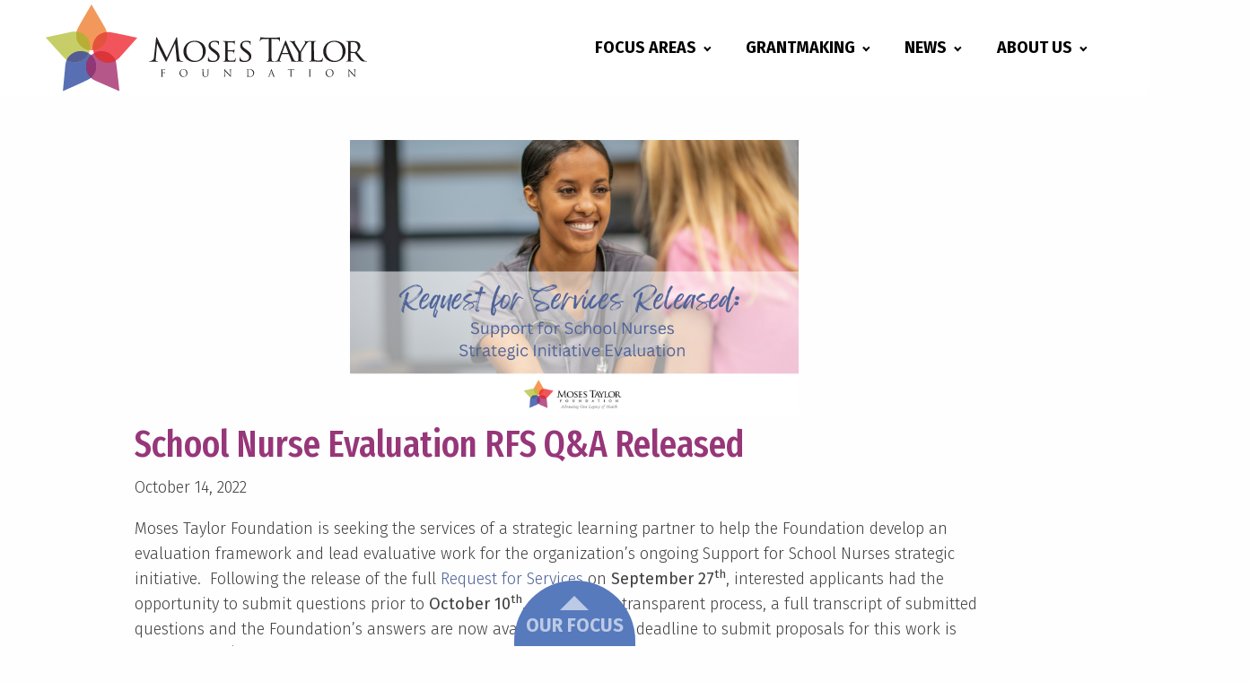

--- FILE ---
content_type: text/html; charset=UTF-8
request_url: https://mosestaylorfoundation.org/school-nurse-evaluation-rfs-qa-released/
body_size: 11051
content:
<!DOCTYPE html>
<html lang="en-US" >
<head>
<meta charset="UTF-8">
<meta name="viewport" content="width=device-width, initial-scale=1.0">
<!-- WP_HEAD() START -->
<link rel="preload" as="style" href="https://fonts.googleapis.com/css?family=Fira+Sans:100,200,300,400,500,600,700,800,900|Fira+Sans+Extra+Condensed:100,200,300,400,500,600,700,800,900" >
<link rel="stylesheet" href="https://fonts.googleapis.com/css?family=Fira+Sans:100,200,300,400,500,600,700,800,900|Fira+Sans+Extra+Condensed:100,200,300,400,500,600,700,800,900">
<link rel="preload" as="style" href="https://use.typekit.net/wag6ijo.css">
<link rel="stylesheet" href="https://use.typekit.net/wag6ijo.css">
<meta name='robots' content='index, follow, max-image-preview:large, max-snippet:-1, max-video-preview:-1' />
	<style>img:is([sizes="auto" i], [sizes^="auto," i]) { contain-intrinsic-size: 3000px 1500px }</style>
	
	<!-- This site is optimized with the Yoast SEO plugin v25.0 - https://yoast.com/wordpress/plugins/seo/ -->
	<title>School Nurse Evaluation RFS Q&amp;A Released - Moses Taylor Foundation</title>
	<link rel="canonical" href="https://mosestaylorfoundation.org/school-nurse-evaluation-rfs-qa-released/" />
	<meta property="og:locale" content="en_US" />
	<meta property="og:type" content="article" />
	<meta property="og:title" content="School Nurse Evaluation RFS Q&amp;A Released - Moses Taylor Foundation" />
	<meta property="og:description" content="Moses Taylor Foundation is seeking the services of a strategic learning partner to help the Foundation develop an evaluation framework and lead evaluative work for the organization’s ongoing Support for School Nurses strategic initiative.  Following the release of the full Request for Services on September 27th, interested applicants had the opportunity to submit questions prior to October [&hellip;]" />
	<meta property="og:url" content="https://mosestaylorfoundation.org/school-nurse-evaluation-rfs-qa-released/" />
	<meta property="og:site_name" content="Moses Taylor Foundation" />
	<meta property="article:publisher" content="https://www.facebook.com/MosesTaylorFoundation/" />
	<meta property="article:published_time" content="2022-10-14T16:52:12+00:00" />
	<meta property="article:modified_time" content="2024-11-05T14:25:43+00:00" />
	<meta property="og:image" content="https://mosestaylorfoundation.org/wp-content/uploads/2022/09/MTF-Website-News-Post-1.png" />
	<meta property="og:image:width" content="768" />
	<meta property="og:image:height" content="470" />
	<meta property="og:image:type" content="image/png" />
	<meta name="author" content="Michelle Burgess" />
	<meta name="twitter:card" content="summary_large_image" />
	<meta name="twitter:label1" content="Written by" />
	<meta name="twitter:data1" content="Michelle Burgess" />
	<meta name="twitter:label2" content="Est. reading time" />
	<meta name="twitter:data2" content="1 minute" />
	<script type="application/ld+json" class="yoast-schema-graph">{"@context":"https://schema.org","@graph":[{"@type":"WebPage","@id":"https://mosestaylorfoundation.org/school-nurse-evaluation-rfs-qa-released/","url":"https://mosestaylorfoundation.org/school-nurse-evaluation-rfs-qa-released/","name":"School Nurse Evaluation RFS Q&A Released - Moses Taylor Foundation","isPartOf":{"@id":"https://mosestaylorfoundation.org/#website"},"primaryImageOfPage":{"@id":"https://mosestaylorfoundation.org/school-nurse-evaluation-rfs-qa-released/#primaryimage"},"image":{"@id":"https://mosestaylorfoundation.org/school-nurse-evaluation-rfs-qa-released/#primaryimage"},"thumbnailUrl":"https://mosestaylorfoundation.org/wp-content/uploads/2022/09/MTF-Website-News-Post-1.png","datePublished":"2022-10-14T16:52:12+00:00","dateModified":"2024-11-05T14:25:43+00:00","author":{"@id":"https://mosestaylorfoundation.org/#/schema/person/23f439f9002eda6f936cb8c6e08a9d57"},"breadcrumb":{"@id":"https://mosestaylorfoundation.org/school-nurse-evaluation-rfs-qa-released/#breadcrumb"},"inLanguage":"en-US","potentialAction":[{"@type":"ReadAction","target":["https://mosestaylorfoundation.org/school-nurse-evaluation-rfs-qa-released/"]}]},{"@type":"ImageObject","inLanguage":"en-US","@id":"https://mosestaylorfoundation.org/school-nurse-evaluation-rfs-qa-released/#primaryimage","url":"https://mosestaylorfoundation.org/wp-content/uploads/2022/09/MTF-Website-News-Post-1.png","contentUrl":"https://mosestaylorfoundation.org/wp-content/uploads/2022/09/MTF-Website-News-Post-1.png","width":768,"height":470},{"@type":"BreadcrumbList","@id":"https://mosestaylorfoundation.org/school-nurse-evaluation-rfs-qa-released/#breadcrumb","itemListElement":[{"@type":"ListItem","position":1,"name":"Home","item":"https://mosestaylorfoundation.org/"},{"@type":"ListItem","position":2,"name":"School Nurse Evaluation RFS Q&#038;A Released"}]},{"@type":"WebSite","@id":"https://mosestaylorfoundation.org/#website","url":"https://mosestaylorfoundation.org/","name":"Moses Taylor Foundation","description":"Moses Taylor Foundation","potentialAction":[{"@type":"SearchAction","target":{"@type":"EntryPoint","urlTemplate":"https://mosestaylorfoundation.org/?s={search_term_string}"},"query-input":{"@type":"PropertyValueSpecification","valueRequired":true,"valueName":"search_term_string"}}],"inLanguage":"en-US"},{"@type":"Person","@id":"https://mosestaylorfoundation.org/#/schema/person/23f439f9002eda6f936cb8c6e08a9d57","name":"Michelle Burgess","image":{"@type":"ImageObject","inLanguage":"en-US","@id":"https://mosestaylorfoundation.org/#/schema/person/image/","url":"https://secure.gravatar.com/avatar/ee2590c9c5dba33fa6a51aa2b26974a6e77958c17a4e286e9ce5df45f382761a?s=96&d=mm&r=g","contentUrl":"https://secure.gravatar.com/avatar/ee2590c9c5dba33fa6a51aa2b26974a6e77958c17a4e286e9ce5df45f382761a?s=96&d=mm&r=g","caption":"Michelle Burgess"}}]}</script>
	<!-- / Yoast SEO plugin. -->


<link rel='dns-prefetch' href='//ajax.googleapis.com' />
<link rel='dns-prefetch' href='//code.jquery.com' />
<style id='wp-block-library-inline-css'>
:root{--wp-admin-theme-color:#007cba;--wp-admin-theme-color--rgb:0,124,186;--wp-admin-theme-color-darker-10:#006ba1;--wp-admin-theme-color-darker-10--rgb:0,107,161;--wp-admin-theme-color-darker-20:#005a87;--wp-admin-theme-color-darker-20--rgb:0,90,135;--wp-admin-border-width-focus:2px;--wp-block-synced-color:#7a00df;--wp-block-synced-color--rgb:122,0,223;--wp-bound-block-color:var(--wp-block-synced-color)}@media (min-resolution:192dpi){:root{--wp-admin-border-width-focus:1.5px}}.wp-element-button{cursor:pointer}:root{--wp--preset--font-size--normal:16px;--wp--preset--font-size--huge:42px}:root .has-very-light-gray-background-color{background-color:#eee}:root .has-very-dark-gray-background-color{background-color:#313131}:root .has-very-light-gray-color{color:#eee}:root .has-very-dark-gray-color{color:#313131}:root .has-vivid-green-cyan-to-vivid-cyan-blue-gradient-background{background:linear-gradient(135deg,#00d084,#0693e3)}:root .has-purple-crush-gradient-background{background:linear-gradient(135deg,#34e2e4,#4721fb 50%,#ab1dfe)}:root .has-hazy-dawn-gradient-background{background:linear-gradient(135deg,#faaca8,#dad0ec)}:root .has-subdued-olive-gradient-background{background:linear-gradient(135deg,#fafae1,#67a671)}:root .has-atomic-cream-gradient-background{background:linear-gradient(135deg,#fdd79a,#004a59)}:root .has-nightshade-gradient-background{background:linear-gradient(135deg,#330968,#31cdcf)}:root .has-midnight-gradient-background{background:linear-gradient(135deg,#020381,#2874fc)}.has-regular-font-size{font-size:1em}.has-larger-font-size{font-size:2.625em}.has-normal-font-size{font-size:var(--wp--preset--font-size--normal)}.has-huge-font-size{font-size:var(--wp--preset--font-size--huge)}.has-text-align-center{text-align:center}.has-text-align-left{text-align:left}.has-text-align-right{text-align:right}#end-resizable-editor-section{display:none}.aligncenter{clear:both}.items-justified-left{justify-content:flex-start}.items-justified-center{justify-content:center}.items-justified-right{justify-content:flex-end}.items-justified-space-between{justify-content:space-between}.screen-reader-text{border:0;clip-path:inset(50%);height:1px;margin:-1px;overflow:hidden;padding:0;position:absolute;width:1px;word-wrap:normal!important}.screen-reader-text:focus{background-color:#ddd;clip-path:none;color:#444;display:block;font-size:1em;height:auto;left:5px;line-height:normal;padding:15px 23px 14px;text-decoration:none;top:5px;width:auto;z-index:100000}html :where(.has-border-color){border-style:solid}html :where([style*=border-top-color]){border-top-style:solid}html :where([style*=border-right-color]){border-right-style:solid}html :where([style*=border-bottom-color]){border-bottom-style:solid}html :where([style*=border-left-color]){border-left-style:solid}html :where([style*=border-width]){border-style:solid}html :where([style*=border-top-width]){border-top-style:solid}html :where([style*=border-right-width]){border-right-style:solid}html :where([style*=border-bottom-width]){border-bottom-style:solid}html :where([style*=border-left-width]){border-left-style:solid}html :where(img[class*=wp-image-]){height:auto;max-width:100%}:where(figure){margin:0 0 1em}html :where(.is-position-sticky){--wp-admin--admin-bar--position-offset:var(--wp-admin--admin-bar--height,0px)}@media screen and (max-width:600px){html :where(.is-position-sticky){--wp-admin--admin-bar--position-offset:0px}}
</style>
<style id='classic-theme-styles-inline-css'>
/*! This file is auto-generated */
.wp-block-button__link{color:#fff;background-color:#32373c;border-radius:9999px;box-shadow:none;text-decoration:none;padding:calc(.667em + 2px) calc(1.333em + 2px);font-size:1.125em}.wp-block-file__button{background:#32373c;color:#fff;text-decoration:none}
</style>
<style id='global-styles-inline-css'>
:root{--wp--preset--aspect-ratio--square: 1;--wp--preset--aspect-ratio--4-3: 4/3;--wp--preset--aspect-ratio--3-4: 3/4;--wp--preset--aspect-ratio--3-2: 3/2;--wp--preset--aspect-ratio--2-3: 2/3;--wp--preset--aspect-ratio--16-9: 16/9;--wp--preset--aspect-ratio--9-16: 9/16;--wp--preset--color--black: #000000;--wp--preset--color--cyan-bluish-gray: #abb8c3;--wp--preset--color--white: #ffffff;--wp--preset--color--pale-pink: #f78da7;--wp--preset--color--vivid-red: #cf2e2e;--wp--preset--color--luminous-vivid-orange: #ff6900;--wp--preset--color--luminous-vivid-amber: #fcb900;--wp--preset--color--light-green-cyan: #7bdcb5;--wp--preset--color--vivid-green-cyan: #00d084;--wp--preset--color--pale-cyan-blue: #8ed1fc;--wp--preset--color--vivid-cyan-blue: #0693e3;--wp--preset--color--vivid-purple: #9b51e0;--wp--preset--color--base: #FFFFFF;--wp--preset--color--contrast: #111111;--wp--preset--color--accent-1: #FFEE58;--wp--preset--color--accent-2: #F6CFF4;--wp--preset--color--accent-3: #503AA8;--wp--preset--color--accent-4: #686868;--wp--preset--color--accent-5: #FBFAF3;--wp--preset--color--accent-6: color-mix(in srgb, currentColor 20%, transparent);--wp--preset--gradient--vivid-cyan-blue-to-vivid-purple: linear-gradient(135deg,rgba(6,147,227,1) 0%,rgb(155,81,224) 100%);--wp--preset--gradient--light-green-cyan-to-vivid-green-cyan: linear-gradient(135deg,rgb(122,220,180) 0%,rgb(0,208,130) 100%);--wp--preset--gradient--luminous-vivid-amber-to-luminous-vivid-orange: linear-gradient(135deg,rgba(252,185,0,1) 0%,rgba(255,105,0,1) 100%);--wp--preset--gradient--luminous-vivid-orange-to-vivid-red: linear-gradient(135deg,rgba(255,105,0,1) 0%,rgb(207,46,46) 100%);--wp--preset--gradient--very-light-gray-to-cyan-bluish-gray: linear-gradient(135deg,rgb(238,238,238) 0%,rgb(169,184,195) 100%);--wp--preset--gradient--cool-to-warm-spectrum: linear-gradient(135deg,rgb(74,234,220) 0%,rgb(151,120,209) 20%,rgb(207,42,186) 40%,rgb(238,44,130) 60%,rgb(251,105,98) 80%,rgb(254,248,76) 100%);--wp--preset--gradient--blush-light-purple: linear-gradient(135deg,rgb(255,206,236) 0%,rgb(152,150,240) 100%);--wp--preset--gradient--blush-bordeaux: linear-gradient(135deg,rgb(254,205,165) 0%,rgb(254,45,45) 50%,rgb(107,0,62) 100%);--wp--preset--gradient--luminous-dusk: linear-gradient(135deg,rgb(255,203,112) 0%,rgb(199,81,192) 50%,rgb(65,88,208) 100%);--wp--preset--gradient--pale-ocean: linear-gradient(135deg,rgb(255,245,203) 0%,rgb(182,227,212) 50%,rgb(51,167,181) 100%);--wp--preset--gradient--electric-grass: linear-gradient(135deg,rgb(202,248,128) 0%,rgb(113,206,126) 100%);--wp--preset--gradient--midnight: linear-gradient(135deg,rgb(2,3,129) 0%,rgb(40,116,252) 100%);--wp--preset--font-size--small: 0.875rem;--wp--preset--font-size--medium: clamp(1rem, 1rem + ((1vw - 0.2rem) * 0.196), 1.125rem);--wp--preset--font-size--large: clamp(1.125rem, 1.125rem + ((1vw - 0.2rem) * 0.392), 1.375rem);--wp--preset--font-size--x-large: clamp(1.75rem, 1.75rem + ((1vw - 0.2rem) * 0.392), 2rem);--wp--preset--font-size--xx-large: clamp(2.15rem, 2.15rem + ((1vw - 0.2rem) * 1.333), 3rem);--wp--preset--font-family--manrope: Manrope, sans-serif;--wp--preset--font-family--fira-code: "Fira Code", monospace;--wp--preset--spacing--20: 10px;--wp--preset--spacing--30: 20px;--wp--preset--spacing--40: 30px;--wp--preset--spacing--50: clamp(30px, 5vw, 50px);--wp--preset--spacing--60: clamp(30px, 7vw, 70px);--wp--preset--spacing--70: clamp(50px, 7vw, 90px);--wp--preset--spacing--80: clamp(70px, 10vw, 140px);--wp--preset--shadow--natural: 6px 6px 9px rgba(0, 0, 0, 0.2);--wp--preset--shadow--deep: 12px 12px 50px rgba(0, 0, 0, 0.4);--wp--preset--shadow--sharp: 6px 6px 0px rgba(0, 0, 0, 0.2);--wp--preset--shadow--outlined: 6px 6px 0px -3px rgba(255, 255, 255, 1), 6px 6px rgba(0, 0, 0, 1);--wp--preset--shadow--crisp: 6px 6px 0px rgba(0, 0, 0, 1);}:root :where(.is-layout-flow) > :first-child{margin-block-start: 0;}:root :where(.is-layout-flow) > :last-child{margin-block-end: 0;}:root :where(.is-layout-flow) > *{margin-block-start: 1.2rem;margin-block-end: 0;}:root :where(.is-layout-constrained) > :first-child{margin-block-start: 0;}:root :where(.is-layout-constrained) > :last-child{margin-block-end: 0;}:root :where(.is-layout-constrained) > *{margin-block-start: 1.2rem;margin-block-end: 0;}:root :where(.is-layout-flex){gap: 1.2rem;}:root :where(.is-layout-grid){gap: 1.2rem;}body .is-layout-flex{display: flex;}.is-layout-flex{flex-wrap: wrap;align-items: center;}.is-layout-flex > :is(*, div){margin: 0;}body .is-layout-grid{display: grid;}.is-layout-grid > :is(*, div){margin: 0;}:root :where(.wp-block-columns-is-layout-flow) > :first-child{margin-block-start: 0;}:root :where(.wp-block-columns-is-layout-flow) > :last-child{margin-block-end: 0;}:root :where(.wp-block-columns-is-layout-flow) > *{margin-block-start: var(--wp--preset--spacing--50);margin-block-end: 0;}:root :where(.wp-block-columns-is-layout-constrained) > :first-child{margin-block-start: 0;}:root :where(.wp-block-columns-is-layout-constrained) > :last-child{margin-block-end: 0;}:root :where(.wp-block-columns-is-layout-constrained) > *{margin-block-start: var(--wp--preset--spacing--50);margin-block-end: 0;}:root :where(.wp-block-columns-is-layout-flex){gap: var(--wp--preset--spacing--50);}:root :where(.wp-block-columns-is-layout-grid){gap: var(--wp--preset--spacing--50);}.has-black-color{color: var(--wp--preset--color--black) !important;}.has-cyan-bluish-gray-color{color: var(--wp--preset--color--cyan-bluish-gray) !important;}.has-white-color{color: var(--wp--preset--color--white) !important;}.has-pale-pink-color{color: var(--wp--preset--color--pale-pink) !important;}.has-vivid-red-color{color: var(--wp--preset--color--vivid-red) !important;}.has-luminous-vivid-orange-color{color: var(--wp--preset--color--luminous-vivid-orange) !important;}.has-luminous-vivid-amber-color{color: var(--wp--preset--color--luminous-vivid-amber) !important;}.has-light-green-cyan-color{color: var(--wp--preset--color--light-green-cyan) !important;}.has-vivid-green-cyan-color{color: var(--wp--preset--color--vivid-green-cyan) !important;}.has-pale-cyan-blue-color{color: var(--wp--preset--color--pale-cyan-blue) !important;}.has-vivid-cyan-blue-color{color: var(--wp--preset--color--vivid-cyan-blue) !important;}.has-vivid-purple-color{color: var(--wp--preset--color--vivid-purple) !important;}.has-black-background-color{background-color: var(--wp--preset--color--black) !important;}.has-cyan-bluish-gray-background-color{background-color: var(--wp--preset--color--cyan-bluish-gray) !important;}.has-white-background-color{background-color: var(--wp--preset--color--white) !important;}.has-pale-pink-background-color{background-color: var(--wp--preset--color--pale-pink) !important;}.has-vivid-red-background-color{background-color: var(--wp--preset--color--vivid-red) !important;}.has-luminous-vivid-orange-background-color{background-color: var(--wp--preset--color--luminous-vivid-orange) !important;}.has-luminous-vivid-amber-background-color{background-color: var(--wp--preset--color--luminous-vivid-amber) !important;}.has-light-green-cyan-background-color{background-color: var(--wp--preset--color--light-green-cyan) !important;}.has-vivid-green-cyan-background-color{background-color: var(--wp--preset--color--vivid-green-cyan) !important;}.has-pale-cyan-blue-background-color{background-color: var(--wp--preset--color--pale-cyan-blue) !important;}.has-vivid-cyan-blue-background-color{background-color: var(--wp--preset--color--vivid-cyan-blue) !important;}.has-vivid-purple-background-color{background-color: var(--wp--preset--color--vivid-purple) !important;}.has-black-border-color{border-color: var(--wp--preset--color--black) !important;}.has-cyan-bluish-gray-border-color{border-color: var(--wp--preset--color--cyan-bluish-gray) !important;}.has-white-border-color{border-color: var(--wp--preset--color--white) !important;}.has-pale-pink-border-color{border-color: var(--wp--preset--color--pale-pink) !important;}.has-vivid-red-border-color{border-color: var(--wp--preset--color--vivid-red) !important;}.has-luminous-vivid-orange-border-color{border-color: var(--wp--preset--color--luminous-vivid-orange) !important;}.has-luminous-vivid-amber-border-color{border-color: var(--wp--preset--color--luminous-vivid-amber) !important;}.has-light-green-cyan-border-color{border-color: var(--wp--preset--color--light-green-cyan) !important;}.has-vivid-green-cyan-border-color{border-color: var(--wp--preset--color--vivid-green-cyan) !important;}.has-pale-cyan-blue-border-color{border-color: var(--wp--preset--color--pale-cyan-blue) !important;}.has-vivid-cyan-blue-border-color{border-color: var(--wp--preset--color--vivid-cyan-blue) !important;}.has-vivid-purple-border-color{border-color: var(--wp--preset--color--vivid-purple) !important;}.has-vivid-cyan-blue-to-vivid-purple-gradient-background{background: var(--wp--preset--gradient--vivid-cyan-blue-to-vivid-purple) !important;}.has-light-green-cyan-to-vivid-green-cyan-gradient-background{background: var(--wp--preset--gradient--light-green-cyan-to-vivid-green-cyan) !important;}.has-luminous-vivid-amber-to-luminous-vivid-orange-gradient-background{background: var(--wp--preset--gradient--luminous-vivid-amber-to-luminous-vivid-orange) !important;}.has-luminous-vivid-orange-to-vivid-red-gradient-background{background: var(--wp--preset--gradient--luminous-vivid-orange-to-vivid-red) !important;}.has-very-light-gray-to-cyan-bluish-gray-gradient-background{background: var(--wp--preset--gradient--very-light-gray-to-cyan-bluish-gray) !important;}.has-cool-to-warm-spectrum-gradient-background{background: var(--wp--preset--gradient--cool-to-warm-spectrum) !important;}.has-blush-light-purple-gradient-background{background: var(--wp--preset--gradient--blush-light-purple) !important;}.has-blush-bordeaux-gradient-background{background: var(--wp--preset--gradient--blush-bordeaux) !important;}.has-luminous-dusk-gradient-background{background: var(--wp--preset--gradient--luminous-dusk) !important;}.has-pale-ocean-gradient-background{background: var(--wp--preset--gradient--pale-ocean) !important;}.has-electric-grass-gradient-background{background: var(--wp--preset--gradient--electric-grass) !important;}.has-midnight-gradient-background{background: var(--wp--preset--gradient--midnight) !important;}.has-small-font-size{font-size: var(--wp--preset--font-size--small) !important;}.has-medium-font-size{font-size: var(--wp--preset--font-size--medium) !important;}.has-large-font-size{font-size: var(--wp--preset--font-size--large) !important;}.has-x-large-font-size{font-size: var(--wp--preset--font-size--x-large) !important;}
</style>
<link rel='stylesheet' id='oxygen-css' href='https://mosestaylorfoundation.org/wp-content/plugins/oxygen/component-framework/oxygen.css?ver=4.9.1' media='all' />
<link rel='stylesheet' id='main-stylesheet-css' href='https://mosestaylorfoundation.org/wp-content/plugins/posture/dist/assets/css/app-e4d50461d0.css?ver=2.10.6' media='all' />
<style id='akismet-widget-style-inline-css'>

			.a-stats {
				--akismet-color-mid-green: #357b49;
				--akismet-color-white: #fff;
				--akismet-color-light-grey: #f6f7f7;

				max-width: 350px;
				width: auto;
			}

			.a-stats * {
				all: unset;
				box-sizing: border-box;
			}

			.a-stats strong {
				font-weight: 600;
			}

			.a-stats a.a-stats__link,
			.a-stats a.a-stats__link:visited,
			.a-stats a.a-stats__link:active {
				background: var(--akismet-color-mid-green);
				border: none;
				box-shadow: none;
				border-radius: 8px;
				color: var(--akismet-color-white);
				cursor: pointer;
				display: block;
				font-family: -apple-system, BlinkMacSystemFont, 'Segoe UI', 'Roboto', 'Oxygen-Sans', 'Ubuntu', 'Cantarell', 'Helvetica Neue', sans-serif;
				font-weight: 500;
				padding: 12px;
				text-align: center;
				text-decoration: none;
				transition: all 0.2s ease;
			}

			/* Extra specificity to deal with TwentyTwentyOne focus style */
			.widget .a-stats a.a-stats__link:focus {
				background: var(--akismet-color-mid-green);
				color: var(--akismet-color-white);
				text-decoration: none;
			}

			.a-stats a.a-stats__link:hover {
				filter: brightness(110%);
				box-shadow: 0 4px 12px rgba(0, 0, 0, 0.06), 0 0 2px rgba(0, 0, 0, 0.16);
			}

			.a-stats .count {
				color: var(--akismet-color-white);
				display: block;
				font-size: 1.5em;
				line-height: 1.4;
				padding: 0 13px;
				white-space: nowrap;
			}
		
</style>
<link rel='stylesheet' id='wp-block-paragraph-css' href='https://mosestaylorfoundation.org/wp-includes/blocks/paragraph/style.min.css?ver=93e1e0b87b968e28d75d1d34b0d5a363' media='all' />
<script src="https://ajax.googleapis.com/ajax/libs/jquery/3.2.1/jquery.min.js?ver=3.2.1" id="jquery-js"></script>
<script src="//code.jquery.com/jquery-migrate-3.0.1.min.js?ver=3.0.1" id="jquery-migrate-js"></script>
<!-- HFCM by 99 Robots - Snippet # 2: Favicons -->
<link rel="apple-touch-icon" sizes="180x180" href="/wp-content/plugins/posture/dist/assets/images/favicons/apple-touch-icon.png">
<link rel="icon" type="image/png" sizes="32x32" href="/wp-content/plugins/posture/dist/assets/images/favicons/favicon-32x32.png">
<link rel="icon" type="image/png" sizes="16x16" href="/wp-content/plugins/posture/dist/assets/images/favicons/favicon-16x16.png">
<link rel="manifest" href="/wp-content/plugins/posture/dist/assets/images/favicons/site.webmanifest">
<link rel="mask-icon" href="/wp-content/plugins/posture/dist/assets/images/favicons/safari-pinned-tab.svg" color="#5bbad5">
<link rel="shortcut icon" href="/wp-content/plugins/posture/dist/assets/images/favicons/favicon.ico">
<meta name="msapplication-TileColor" content="#da532c">
<meta name="msapplication-config" content="/wp-content/plugins/posture/dist/assets/images/favicons/browserconfig.xml">
<meta name="theme-color" content="#ffffff">
<!-- /end HFCM by 99 Robots -->
      <style>
            #circle-nav{position:absolute;}
            #circle-nav .capacity-building image{transform: matrix(1, 0, 0, 1, 105, 30);}
            #circle-nav .school-health image{transform: matrix(1, 0, 0, 1, 270, 98);}
            #circle-nav .senior-isolation image{transform: matrix(1, 0, 0, 1, 200, 30);}
            #circle-nav .grant-making image{transform:matrix(1, 0, 0, 1, 35, 98);}
            #circle-nav .grant-making .circle-nav-background{fill:#c186af !important;}
            #circle-nav .capacity-building .circle-nav-background{fill: #d7d9a0 !important;}
            #circle-nav .senior-isolation .circle-nav-background{fill: #94a1c2 !important;}
            #circle-nav .school-health .circle-nav-background{fill: #f8d6d8 !important;}
            #circle-nav a:hover image{filter: brightness(6);transition: filter 0.6s ease;}
            #circle-nav .grant-making:hover .circle-nav-background{fill:#973679 !important;}
            #circle-nav .capacity-building:hover .circle-nav-background{fill: #b0b441 !important;}
            #circle-nav .senior-isolation:hover .circle-nav-background{fill: #4d629a !important;}
            #circle-nav .school-health:hover .circle-nav-background{fill: #dd323c !important;}
			.home-header .home-content-container div:nth-child(2) h2{color: #963678 !important;}
			.home-header .home-content-container div:nth-child(2) a{background-color: #963678 !important;}
			.home-header .home-content-container div:nth-child(3) h2{color: #9ca111 !important;}
			.home-header .home-content-container div:nth-child(3) a{background-color: #9ca111 !important;}
			.home-header .home-content-container div:nth-child(4) h2{color: #dd313c !important;}
			.home-header .home-content-container div:nth-child(4) a{background-color: #dd313c !important;}
			.home-header .home-content-container div:last-child h2{color: #4d619a !important;}
			.home-header .home-content-container div:last-child a{background-color: #4d619a !important;}
      </style>
<style class='wp-fonts-local'>
@font-face{font-family:Manrope;font-style:normal;font-weight:200 800;font-display:fallback;src:url('https://mosestaylorfoundation.org/wp-content/themes/oxygen-is-not-a-theme/assets/fonts/manrope/Manrope-VariableFont_wght.woff2') format('woff2');}
@font-face{font-family:"Fira Code";font-style:normal;font-weight:300 700;font-display:fallback;src:url('https://mosestaylorfoundation.org/wp-content/themes/oxygen-is-not-a-theme/assets/fonts/fira-code/FiraCode-VariableFont_wght.woff2') format('woff2');}
</style>
<style id="uagb-style-conditional-extension">@media (min-width: 1025px){body .uag-hide-desktop.uagb-google-map__wrap,body .uag-hide-desktop{display:none !important}}@media (min-width: 768px) and (max-width: 1024px){body .uag-hide-tab.uagb-google-map__wrap,body .uag-hide-tab{display:none !important}}@media (max-width: 767px){body .uag-hide-mob.uagb-google-map__wrap,body .uag-hide-mob{display:none !important}}</style><link rel='stylesheet' id='oxygen-cache-6-css' href='//mosestaylorfoundation.org/wp-content/uploads/oxygen/css/6.css?cache=1746108163&#038;ver=93e1e0b87b968e28d75d1d34b0d5a363' media='all' />
<link rel='stylesheet' id='oxygen-cache-123-css' href='//mosestaylorfoundation.org/wp-content/uploads/oxygen/css/123.css?cache=1746108156&#038;ver=93e1e0b87b968e28d75d1d34b0d5a363' media='all' />
<link rel='stylesheet' id='oxygen-universal-styles-css' href='//mosestaylorfoundation.org/wp-content/uploads/oxygen/css/universal.css?cache=1762864923&#038;ver=93e1e0b87b968e28d75d1d34b0d5a363' media='all' />
<!-- END OF WP_HEAD() -->
</head>
<body class="wp-singular post-template-default single single-post postid-3820 single-format-standard wp-embed-responsive wp-theme-oxygen-is-not-a-theme  oxygen-body" >




						<header id="site-nav" class="oxy-header-wrapper  oxy-header" ><div id="_header_row-8-6" class="oxy-header-row" ><div class="oxy-header-container"><div id="_header_left-9-6" class="oxy-header-left" ><a id="link-19-6" class="ct-link" href="/" target="_self"  ><img  id="image-21-6" alt="" src="/wp-content/uploads/2019/09/mtf-logo.svg" class="ct-image"/></a></div><div id="_header_center-10-6" class="oxy-header-center" ></div><div id="_header_right-11-6" class="oxy-header-right" ><nav id="nav-bar-menu" class="oxy-nav-menu oxy-nav-menu-dropdowns oxy-nav-menu-dropdown-arrow oxy-nav-menu-responsive-dropdowns" ><div class='oxy-menu-toggle'><div class='oxy-nav-menu-hamburger-wrap'><div class='oxy-nav-menu-hamburger'><div class='oxy-nav-menu-hamburger-line'></div><div class='oxy-nav-menu-hamburger-line'></div><div class='oxy-nav-menu-hamburger-line'></div></div></div></div><div class="menu-navbar-container"><ul id="menu-navbar" class="oxy-nav-menu-list"><li id="menu-item-4873" class="menu-item menu-item-type-custom menu-item-object-custom menu-item-has-children menu-item-4873"><a href="#">Focus Areas</a>
<ul class="sub-menu">
	<li id="menu-item-4874" class="menu-item menu-item-type-post_type menu-item-object-page menu-item-4874"><a href="https://mosestaylorfoundation.org/focus-areas/overview/" title="Focus Areas Overview">Overview</a></li>
	<li id="menu-item-4947" class="menu-item menu-item-type-post_type menu-item-object-page menu-item-has-children menu-item-4947"><a href="https://mosestaylorfoundation.org/focus-areas/health-care-access-quality/overview/">Health Care Access and Quality</a>
	<ul class="sub-menu">
		<li id="menu-item-4880" class="menu-item menu-item-type-post_type menu-item-object-page menu-item-4880"><a href="https://mosestaylorfoundation.org/focus-areas/health-care-access-quality/overview/" title="Health Care Access and Quality Overview">Overview</a></li>
		<li id="menu-item-4885" class="menu-item menu-item-type-post_type menu-item-object-page menu-item-4885"><a href="https://mosestaylorfoundation.org/focus-areas/health-care-access-quality/resources/" title="Health Care Access and Quality Resources">Resources</a></li>
		<li id="menu-item-4887" class="menu-item menu-item-type-post_type menu-item-object-page menu-item-4887"><a href="https://mosestaylorfoundation.org/focus-areas/health-care-access-quality/mental-health-rfp/">Mental Health RFP</a></li>
	</ul>
</li>
	<li id="menu-item-4948" class="menu-item menu-item-type-post_type menu-item-object-page menu-item-has-children menu-item-4948"><a href="https://mosestaylorfoundation.org/focus-areas/older-adult-health/overview/">Older Adult Health</a>
	<ul class="sub-menu">
		<li id="menu-item-4882" class="menu-item menu-item-type-post_type menu-item-object-page menu-item-4882"><a href="https://mosestaylorfoundation.org/focus-areas/older-adult-health/overview/" title="Older Adult Health Overview">Overview</a></li>
		<li id="menu-item-4890" class="menu-item menu-item-type-post_type menu-item-object-page menu-item-4890"><a href="https://mosestaylorfoundation.org/focus-areas/older-adult-health/age-friendly-lackawanna-collaborative/" title="Older Adult Isolation Collaborative">Age Friendly Lackawanna Collaborative</a></li>
		<li id="menu-item-4884" class="menu-item menu-item-type-post_type menu-item-object-page menu-item-4884"><a href="https://mosestaylorfoundation.org/focus-areas/older-adult-health/resources/" title="Older Adult Health Resources">Resources</a></li>
	</ul>
</li>
	<li id="menu-item-4949" class="menu-item menu-item-type-post_type menu-item-object-page menu-item-has-children menu-item-4949"><a href="https://mosestaylorfoundation.org/focus-areas/school-based-health/overview/">School-Based Health</a>
	<ul class="sub-menu">
		<li id="menu-item-4898" class="menu-item menu-item-type-post_type menu-item-object-page menu-item-4898"><a href="https://mosestaylorfoundation.org/focus-areas/school-based-health/overview/" title="School-Based Health Overview">Overview</a></li>
		<li id="menu-item-4900" class="menu-item menu-item-type-post_type menu-item-object-page menu-item-4900"><a href="https://mosestaylorfoundation.org/focus-areas/school-based-health/awareness-campaign-materials/">Awareness Campaign Materials</a></li>
		<li id="menu-item-4901" class="menu-item menu-item-type-post_type menu-item-object-page menu-item-4901"><a href="https://mosestaylorfoundation.org/focus-areas/school-based-health/reports/" title="School-Based Health Reports">Reports</a></li>
		<li id="menu-item-4883" class="menu-item menu-item-type-post_type menu-item-object-page menu-item-4883"><a href="https://mosestaylorfoundation.org/focus-areas/school-based-health/resources/" title="School-Based Health Resources">Resources</a></li>
	</ul>
</li>
	<li id="menu-item-4950" class="menu-item menu-item-type-post_type menu-item-object-page menu-item-has-children menu-item-4950"><a href="https://mosestaylorfoundation.org/focus-areas/nonprofit-effectiveness/overview/">Nonprofit Effectiveness</a>
	<ul class="sub-menu">
		<li id="menu-item-4899" class="menu-item menu-item-type-post_type menu-item-object-page menu-item-4899"><a href="https://mosestaylorfoundation.org/focus-areas/nonprofit-effectiveness/overview/" title="Nonprofit Effectiveness Overview">Overview</a></li>
		<li id="menu-item-4886" class="menu-item menu-item-type-post_type menu-item-object-page menu-item-4886"><a href="https://mosestaylorfoundation.org/focus-areas/nonprofit-effectiveness/resources/" title="Nonprofit Effectiveness Resources">Resources</a></li>
	</ul>
</li>
</ul>
</li>
<li id="menu-item-4903" class="menu-item menu-item-type-custom menu-item-object-custom menu-item-has-children menu-item-4903"><a href="#">Grantmaking</a>
<ul class="sub-menu">
	<li id="menu-item-4904" class="menu-item menu-item-type-post_type menu-item-object-page menu-item-4904"><a href="https://mosestaylorfoundation.org/grantmaking/current-opportunities/">Current Opportunities</a></li>
	<li id="menu-item-4908" class="menu-item menu-item-type-post_type menu-item-object-page menu-item-4908"><a href="https://mosestaylorfoundation.org/grantmaking/how-to-apply/">How To Apply</a></li>
	<li id="menu-item-4909" class="menu-item menu-item-type-post_type menu-item-object-page menu-item-4909"><a href="https://mosestaylorfoundation.org/grantmaking/guidelines-and-criteria/">Guidelines and Criteria</a></li>
	<li id="menu-item-4907" class="menu-item menu-item-type-post_type menu-item-object-page menu-item-4907"><a href="https://mosestaylorfoundation.org/grantmaking/frequently-asked-questions/" title="Frequently Asked Questions">FAQs</a></li>
	<li id="menu-item-4910" class="menu-item menu-item-type-post_type menu-item-object-page menu-item-4910"><a href="https://mosestaylorfoundation.org/grantmaking/online-portal/">Online Portal</a></li>
	<li id="menu-item-4911" class="menu-item menu-item-type-post_type menu-item-object-page menu-item-4911"><a href="https://mosestaylorfoundation.org/grantmaking/grant-database/">Grant Database</a></li>
</ul>
</li>
<li id="menu-item-4912" class="menu-item menu-item-type-custom menu-item-object-custom menu-item-has-children menu-item-4912"><a href="#">News</a>
<ul class="sub-menu">
	<li id="menu-item-4913" class="menu-item menu-item-type-post_type menu-item-object-page menu-item-4913"><a href="https://mosestaylorfoundation.org/news/news-stories/">News Stories</a></li>
	<li id="menu-item-4914" class="menu-item menu-item-type-post_type menu-item-object-page menu-item-4914"><a href="https://mosestaylorfoundation.org/news/foundation-reports/">Foundation Reports</a></li>
	<li id="menu-item-5308" class="menu-item menu-item-type-post_type menu-item-object-page menu-item-5308"><a href="https://mosestaylorfoundation.org/news/grantee-spotlights/">Grantee Spotlights</a></li>
</ul>
</li>
<li id="menu-item-4917" class="menu-item menu-item-type-custom menu-item-object-custom menu-item-has-children menu-item-4917"><a href="#" title="About Moses Taylor Foundation">About Us</a>
<ul class="sub-menu">
	<li id="menu-item-4915" class="menu-item menu-item-type-post_type menu-item-object-page menu-item-4915"><a href="https://mosestaylorfoundation.org/about-us/history/" title="History of Moses Taylor Foundation">History</a></li>
	<li id="menu-item-4918" class="menu-item menu-item-type-post_type menu-item-object-page menu-item-4918"><a href="https://mosestaylorfoundation.org/about-us/mission-vision-values/">Mission, Vision, Values</a></li>
	<li id="menu-item-4919" class="menu-item menu-item-type-post_type menu-item-object-page menu-item-4919"><a href="https://mosestaylorfoundation.org/about-us/meet-the-team/">Meet the Team</a></li>
	<li id="menu-item-4920" class="menu-item menu-item-type-post_type menu-item-object-page menu-item-4920"><a href="https://mosestaylorfoundation.org/about-us/meet-the-board/">Meet the Board</a></li>
	<li id="menu-item-4921" class="menu-item menu-item-type-post_type menu-item-object-page menu-item-4921"><a href="https://mosestaylorfoundation.org/about-us/contact/" title="Contact Moses Taylor Foundation">Contact</a></li>
</ul>
</li>
</ul></div></nav></div></div></div></header>
		<section id="blog-post-container" class=" ct-section " ><div class="ct-section-inner-wrap"><img  id="image-6-123" alt="" src="https://mosestaylorfoundation.org/wp-content/uploads/2022/09/MTF-Website-News-Post-1.png" class="ct-image"/><h1 id="headline-3-123" class="ct-headline"><span id="span-4-123" class="ct-span" >School Nurse Evaluation RFS Q&#038;A Released</span></h1><div id="text_block-11-123" class="ct-text-block" ><span id="span-13-123" class="ct-span" >Oct - Fri - 2022<br></span></div><div id="text_block-14-123" class="ct-text-block" ><span id="span-15-123" class="ct-span" >October 14, 2022</span></div><div id='inner_content-9-123' class='ct-inner-content'>
<p>Moses Taylor Foundation is seeking the services of a strategic learning partner to help the Foundation develop an evaluation framework and lead evaluative work for the organization’s ongoing Support for School Nurses strategic initiative.  Following the release of the full <a href="https://mosestaylorfoundation.org/wp-content/uploads/2022/09/MTF-Support-for-School-Nurses-RFS.pdf" target="_blank" rel="noreferrer noopener">Request for Services</a> on <strong>September 27<sup>th</sup></strong>, interested applicants had the opportunity to submit questions prior to <strong>October 10<sup>th</sup></strong>.  To ensure a transparent process, a full transcript of submitted questions and the Foundation’s answers are now available <a href="https://mosestaylorfoundation.org/wp-content/uploads/2022/10/MTF-RFS-Response-to-Questions.pdf" target="_blank" rel="noreferrer noopener">here</a>.  The deadline to submit proposals for this work is <meta charset="utf-8"><strong>November 1<sup>st</sup></strong> </p>



<p></p>



<div style="height:100px" aria-hidden="true" class="wp-block-spacer"></div>
</div></div></section><div id="shortcode-82-6" class="ct-shortcode" >     
    <!-- Center Nav -->
    <div class="circle-nav-wrapper">
      
        <!-- Circle Nav SVG -->
        <svg version="1.1" id="circle-nav" class="circle-nav" xmlns="http://www.w3.org/2000/svg"
             xmlns:xlink="http://www.w3.org/1999/xlink" x="0px" y="0px" viewbox="0 0 374.8 187"
             style="enable-background:new 0 0 374.8 187;" xml:space="preserve" preserveaspectratio>
                    <a href="https://mosestaylorfoundation.org/focus-areas/older-adult-health/overview/" class="capacity-building">
                        <path id="Subtraction_34" class="circle-nav-background" d="M186.2,185.6L186.2,185.6L186.2,185.6L55.5,54.8C64.3,46,74,38.1,84.4,31.2
		c20.1-13.3,42.6-22.5,66.3-27c11.6-2.2,23.4-3.4,35.2-3.4h0.3L186.2,185.6L186.2,185.6L186.2,185.6L186.2,185.6z"/>
		<image width="75" height="75" xlink:href="https://mosestaylorfoundation.org/wp-content/uploads/2024/10/OlderHealth_4C.png">
                    </a>
            <path id="Path_291" class="st5" d="M307.8,120.4h-1.6v-1.6c0-0.2-0.1-0.3-0.3-0.3s-0.3,0.1-0.3,0.3l0,0v1.9c0,0.2,0.1,0.3,0.3,0.3
	h1.8c0.2,0,0.3-0.1,0.3-0.3S307.9,120.4,307.8,120.4"/>
            <a href="https://mosestaylorfoundation.org/focus-areas/nonprofit-effectiveness/overview/" class="school-health">
                <path id="Subtraction_28" class="circle-nav-background" d="M189.6,187.3L189.6,187.3L189.6,187.3L320.4,56.6c8.8,8.8,16.8,18.5,23.6,28.9
		c13.3,20.1,22.5,42.6,27,66.3c2.2,11.6,3.4,23.4,3.4,35.2v0.3L189.6,187.3L189.6,187.3L189.6,187.3L189.6,187.3z"/>
            <image width="75" height="75" xlink:href="https://mosestaylorfoundation.org/wp-content/uploads/2024/10/NonProfitEffect_4C.png">
            </a>
            <a href="https://mosestaylorfoundation.org/focus-areas/school-based-health/overview/" class="senior-isolation">
                <path id="Subtraction_31" class="circle-nav-background" d="M188.2,185.7L188.2,185.7L188.2,185.7V0.7c12.5,0,24.9,1.3,37.2,3.8
		c23.6,4.8,46,14.3,66,27.8c9.8,6.6,18.9,14.2,27.3,22.5l0.2,0.2L188.2,185.7L188.2,185.7L188.2,185.7L188.2,185.7z"/>
            <image width="75" height="75" xlink:href="https://mosestaylorfoundation.org/wp-content/uploads/2024/10/SchoolHealth_4C.png">
            </a>
            <a href="https://mosestaylorfoundation.org/focus-areas/health-care-access-quality/overview/" class="grant-making">
                <path id="Subtraction_37" class="circle-nav-background" d="M185,187.4L185,187.4L185,187.4H0c0-12.5,1.3-24.9,3.8-37.2c4.8-23.6,14.3-46,27.8-66
		c6.6-9.8,14.2-18.9,22.5-27.3l0.2-0.2L185,187.4L185,187.4L185,187.4L185,187.4z"/>
            <image width="75" height="75" xlink:href="https://mosestaylorfoundation.org/wp-content/uploads/2024/10/HealthCareQuality_4C.png">
            </a>
            <g id="circle-nav-exit" class="exit-button">
                <path id="Subtraction_40" class="" d="M224.4,187.3h-75.3c-0.8-2-1.5-4.1-2-6.3c-0.7-3.2-1.1-6.4-1.1-9.6
		c0-13.7,6.7-26.5,18-34.2c2.2-1.5,4.5-2.8,6.9-3.8c10.1-4.3,21.6-4.3,31.8,0c2.4,1,4.7,2.3,6.9,3.8c11.3,7.7,18,20.5,18,34.2
		c0,3.2-0.4,6.5-1.1,9.6C225.9,183.2,225.2,185.3,224.4,187.3L224.4,187.3z"/>
                <line id="Line_38" class="" x1="176.5" y1="154.7" x2="197.2" y2="177.5"/>
                <line id="Line_39" class="" x1="197.2" y1="154.7" x2="176.5" y2="177.5"/>
            </g>
                </svg>
        <!-- Circle Nav SVG -->
        <button id="circle-nav-button" class="circle-nav-button">
            <div class="circle-nav-arrow"></div>
            Our Focus
        </button>
    </div>
    <!-- End Center Nav -->

	</div><div id="footer" class="ct-div-block" ><section id="section-72-6" class=" ct-section" ><div class="ct-section-inner-wrap"><a id="link-134-6" class="ct-link" href="/" target="_self"  ><img  id="footer-logo" alt="logo" src="/wp-content/uploads/2019/08/logo.png" class="ct-image"/></a><nav id="footer-menu" class="oxy-nav-menu" ><div class='oxy-menu-toggle'><div class='oxy-nav-menu-hamburger-wrap'><div class='oxy-nav-menu-hamburger'><div class='oxy-nav-menu-hamburger-line'></div><div class='oxy-nav-menu-hamburger-line'></div><div class='oxy-nav-menu-hamburger-line'></div></div></div></div><div class="menu-footer-menu-container"><ul id="menu-footer-menu" class="oxy-nav-menu-list"><li id="menu-item-5112" class="menu-item menu-item-type-post_type menu-item-object-page menu-item-5112"><a href="https://mosestaylorfoundation.org/about-us/contact/">Contact</a></li>
<li id="menu-item-111" class="menu-item menu-item-type-post_type menu-item-object-page menu-item-111"><a href="https://mosestaylorfoundation.org/subscribe/">Subscribe</a></li>
<li id="menu-item-1886" class="menu-item menu-item-type-custom menu-item-object-custom menu-item-1886"><a target="_blank" href="https://apply.yourcausegrants.com/apply/programs/04a1dbfc-9f04-4e2f-a360-337ba3ce141e/routing">New applicants</a></li>
<li id="menu-item-1885" class="menu-item menu-item-type-custom menu-item-object-custom menu-item-1885"><a target="_blank" href="https://bbgm-apply.yourcausegrants.com/apply/my-account">Log in to your account</a></li>
</ul></div></nav><a id="link-136-6" class="ct-link" href="https://www.facebook.com/MosesTaylorFoundation/" target="_blank"  ><div id="fancy_icon-137-6" class="ct-fancy-icon" ><svg id="svg-fancy_icon-137-6"><use xlink:href="#FontAwesomeicon-facebook-square"></use></svg></div></a></div></section><section id="section-77-6" class=" ct-section" ><div class="ct-section-inner-wrap"><div id="new_columns-88-6" class="ct-new-columns" ><div id="div_block-89-6" class="ct-div-block footer-menu-col" ><div id="text_block-78-6" class="ct-text-block" >© <span id="span-141-6" class="ct-span" >2026</span> Moses Taylor Foundation. All Rights Reserved.</div></div><div id="div_block-90-6" class="ct-div-block footer-menu-col" ><div id="div_block-98-6" class="ct-div-block" ><div id="text_block-122-6" class="ct-text-block" ><span id="span-125-6" class="ct-span" >125 N. Washington Ave., Suite 205</span> | <span id="span-128-6" class="ct-span" >Scranton, PA 18503 |&nbsp;</span></div><a id="link_text-97-6" class="ct-link-text" href="tel:(570)207-3731" target="_self"  >(570) 207-3731</a></div></div></div></div></section></div>	<!-- WP_FOOTER -->
<script type="speculationrules">
{"prefetch":[{"source":"document","where":{"and":[{"href_matches":"\/*"},{"not":{"href_matches":["\/wp-*.php","\/wp-admin\/*","\/wp-content\/uploads\/*","\/wp-content\/*","\/wp-content\/plugins\/*","\/wp-content\/themes\/twentytwentyfive\/*","\/wp-content\/themes\/oxygen-is-not-a-theme\/*","\/*\\?(.+)"]}},{"not":{"selector_matches":"a[rel~=\"nofollow\"]"}},{"not":{"selector_matches":".no-prefetch, .no-prefetch a"}}]},"eagerness":"conservative"}]}
</script>
<!-- HFCM by 99 Robots - Snippet # 1: Google Analytics -->
<!-- Global site tag (gtag.js) - Google Analytics -->
<script async src="https://www.googletagmanager.com/gtag/js?id=UA-108310116-1"></script>
<script>
  window.dataLayer = window.dataLayer || [];
  function gtag(){dataLayer.push(arguments);}
  gtag('js', new Date());

  gtag('config', 'UA-108310116-1');
</script>
<!-- /end HFCM by 99 Robots -->
<style>.ct-FontAwesomeicon-facebook-square{width:0.85714285714286em}</style>
<?xml version="1.0"?><svg xmlns="http://www.w3.org/2000/svg" xmlns:xlink="http://www.w3.org/1999/xlink" aria-hidden="true" style="position: absolute; width: 0; height: 0; overflow: hidden;" version="1.1"><defs><symbol id="FontAwesomeicon-facebook-square" viewBox="0 0 24 28"><title>facebook-square</title><path d="M19.5 2c2.484 0 4.5 2.016 4.5 4.5v15c0 2.484-2.016 4.5-4.5 4.5h-2.938v-9.297h3.109l0.469-3.625h-3.578v-2.312c0-1.047 0.281-1.75 1.797-1.75l1.906-0.016v-3.234c-0.328-0.047-1.469-0.141-2.781-0.141-2.766 0-4.672 1.687-4.672 4.781v2.672h-3.125v3.625h3.125v9.297h-8.313c-2.484 0-4.5-2.016-4.5-4.5v-15c0-2.484 2.016-4.5 4.5-4.5h15z"/></symbol></defs></svg>
		<script type="text/javascript">
			jQuery(document).ready(function() {
				jQuery('body').on('click', '.oxy-menu-toggle', function() {
					jQuery(this).parent('.oxy-nav-menu').toggleClass('oxy-nav-menu-open');
					jQuery('body').toggleClass('oxy-nav-menu-prevent-overflow');
					jQuery('html').toggleClass('oxy-nav-menu-prevent-overflow');
				});
				var selector = '.oxy-nav-menu-open .menu-item a[href*="#"]';
				jQuery('body').on('click', selector, function(){
					jQuery('.oxy-nav-menu-open').removeClass('oxy-nav-menu-open');
					jQuery('body').removeClass('oxy-nav-menu-prevent-overflow');
					jQuery('html').removeClass('oxy-nav-menu-prevent-overflow');
					jQuery(this).click();
				});
			});
		</script>

	<style id='wp-block-spacer-inline-css'>
.wp-block-spacer{clear:both}
</style>
<script src="https://mosestaylorfoundation.org/wp-content/plugins/posture/dist/assets/js/app-d2d633fc31.js?ver=2.10.4" id="foundation-js"></script>
<script type="text/javascript" id="ct-footer-js"></script><!-- /WP_FOOTER --> 
</body>
</html>


--- FILE ---
content_type: text/css;charset=utf-8
request_url: https://use.typekit.net/wag6ijo.css
body_size: 378
content:
/*
 * The Typekit service used to deliver this font or fonts for use on websites
 * is provided by Adobe and is subject to these Terms of Use
 * http://www.adobe.com/products/eulas/tou_typekit. For font license
 * information, see the list below.
 *
 * lush:
 *   - http://typekit.com/eulas/00000000000000003b9aeb29
 *
 * © 2009-2026 Adobe Systems Incorporated. All Rights Reserved.
 */
/*{"last_published":"2021-11-07 00:59:37 UTC"}*/

@import url("https://p.typekit.net/p.css?s=1&k=wag6ijo&ht=tk&f=21715&a=92826537&app=typekit&e=css");

@font-face {
font-family:"lush";
src:url("https://use.typekit.net/af/f5ecb0/00000000000000003b9aeb29/27/l?primer=7cdcb44be4a7db8877ffa5c0007b8dd865b3bbc383831fe2ea177f62257a9191&fvd=n4&v=3") format("woff2"),url("https://use.typekit.net/af/f5ecb0/00000000000000003b9aeb29/27/d?primer=7cdcb44be4a7db8877ffa5c0007b8dd865b3bbc383831fe2ea177f62257a9191&fvd=n4&v=3") format("woff"),url("https://use.typekit.net/af/f5ecb0/00000000000000003b9aeb29/27/a?primer=7cdcb44be4a7db8877ffa5c0007b8dd865b3bbc383831fe2ea177f62257a9191&fvd=n4&v=3") format("opentype");
font-display:auto;font-style:normal;font-weight:400;font-stretch:normal;
}

.tk-lush { font-family: "lush",sans-serif; }


--- FILE ---
content_type: text/css
request_url: https://mosestaylorfoundation.org/wp-content/plugins/posture/dist/assets/css/app-e4d50461d0.css?ver=2.10.6
body_size: 6485
content:
/*! normalize.css v8.0.0 | MIT License | github.com/necolas/normalize.css */html{line-height:1.15;-webkit-text-size-adjust:100%}body{margin:0}h1{font-size:2em;margin:.67em 0}hr{box-sizing:content-box;height:0;overflow:visible}pre{font-family:monospace,monospace;font-size:1em}a{background-color:transparent}abbr[title]{border-bottom:none;text-decoration:underline;text-decoration:underline dotted}b,strong{font-weight:bolder}code,kbd,samp{font-family:monospace,monospace;font-size:1em}small{font-size:80%}sub,sup{font-size:75%;line-height:0;position:relative;vertical-align:baseline}sub{bottom:-.25em}sup{top:-.5em}img{border-style:none}button,input,optgroup,select,textarea{font-family:inherit;font-size:100%;line-height:1.15;margin:0}button,input{overflow:visible}button,select{text-transform:none}[type=button],[type=reset],[type=submit],button{-webkit-appearance:button}[type=button]::-moz-focus-inner,[type=reset]::-moz-focus-inner,[type=submit]::-moz-focus-inner,button::-moz-focus-inner{border-style:none;padding:0}[type=button]:-moz-focusring,[type=reset]:-moz-focusring,[type=submit]:-moz-focusring,button:-moz-focusring{outline:1px dotted ButtonText}fieldset{padding:.35em .75em .625em}legend{box-sizing:border-box;color:inherit;display:table;max-width:100%;padding:0;white-space:normal}progress{vertical-align:baseline}textarea{overflow:auto}[type=checkbox],[type=radio]{box-sizing:border-box;padding:0}[type=number]::-webkit-inner-spin-button,[type=number]::-webkit-outer-spin-button{height:auto}[type=search]{-webkit-appearance:textfield;outline-offset:-2px}[type=search]::-webkit-search-decoration{-webkit-appearance:none}::-webkit-file-upload-button{-webkit-appearance:button;font:inherit}details{display:block}summary{display:list-item}template{display:none}[hidden]{display:none}.foundation-mq{font-family:"small=0em&medium=48em&large=62em&xlarge=75em&xxlarge=90em"}html{box-sizing:border-box;font-size:100%}*,::after,::before{box-sizing:inherit}body{margin:0;padding:0;background:#fefefe;font-family:-apple-system,BlinkMacSystemFont,"Segoe UI",Roboto,Oxygen,Ubuntu,Cantarell,"Fira Sans","Droid Sans","Helvetica Neue",sans-serif;font-weight:400;line-height:1.5;color:#0a0a0a;-webkit-font-smoothing:antialiased;-moz-osx-font-smoothing:grayscale}img{display:inline-block;vertical-align:middle;max-width:100%;height:auto;-ms-interpolation-mode:bicubic}textarea{height:auto;min-height:50px;border-radius:0}select{box-sizing:border-box;width:100%;border-radius:0}.map_canvas embed,.map_canvas img,.map_canvas object,.mqa-display embed,.mqa-display img,.mqa-display object{max-width:none!important}button{padding:0;-webkit-appearance:none;-moz-appearance:none;appearance:none;border:0;border-radius:0;background:0 0;line-height:1;cursor:auto}[data-whatinput=mouse] button{outline:0}pre{overflow:auto}button,input,optgroup,select,textarea{font-family:inherit}.is-visible{display:block!important}.is-hidden{display:none!important}.hide{display:none!important}.invisible{visibility:hidden}@media screen and (max-width:47.99875em){.hide-for-small-only{display:none!important}}@media screen and (max-width:0em),screen and (min-width:48em){.show-for-small-only{display:none!important}}@media print,screen and (min-width:48em){.hide-for-medium{display:none!important}}@media screen and (max-width:47.99875em){.show-for-medium{display:none!important}}@media screen and (min-width:48em) and (max-width:61.99875em){.hide-for-medium-only{display:none!important}}@media screen and (max-width:47.99875em),screen and (min-width:62em){.show-for-medium-only{display:none!important}}@media print,screen and (min-width:62em){.hide-for-large{display:none!important}}@media screen and (max-width:61.99875em){.show-for-large{display:none!important}}@media screen and (min-width:62em) and (max-width:74.99875em){.hide-for-large-only{display:none!important}}@media screen and (max-width:61.99875em),screen and (min-width:75em){.show-for-large-only{display:none!important}}.show-for-sr,.show-on-focus{position:absolute!important;width:1px;height:1px;padding:0;overflow:hidden;clip:rect(0,0,0,0);white-space:nowrap;border:0}.show-on-focus:active,.show-on-focus:focus{position:static!important;width:auto;height:auto;overflow:visible;clip:auto;white-space:normal}.hide-for-portrait,.show-for-landscape{display:block!important}@media screen and (orientation:landscape){.hide-for-portrait,.show-for-landscape{display:block!important}}@media screen and (orientation:portrait){.hide-for-portrait,.show-for-landscape{display:none!important}}.hide-for-landscape,.show-for-portrait{display:none!important}@media screen and (orientation:landscape){.hide-for-landscape,.show-for-portrait{display:none!important}}@media screen and (orientation:portrait){.hide-for-landscape,.show-for-portrait{display:block!important}}.align-left{-webkit-justify-content:flex-start;-ms-flex-pack:start;justify-content:flex-start}.align-right{-webkit-justify-content:flex-end;-ms-flex-pack:end;justify-content:flex-end}.align-center{-webkit-justify-content:center;-ms-flex-pack:center;justify-content:center}.align-justify{-webkit-justify-content:space-between;-ms-flex-pack:justify;justify-content:space-between}.align-spaced{-webkit-justify-content:space-around;-ms-flex-pack:distribute;justify-content:space-around}.align-left.vertical.menu>li>a{-webkit-justify-content:flex-start;-ms-flex-pack:start;justify-content:flex-start}.align-right.vertical.menu>li>a{-webkit-justify-content:flex-end;-ms-flex-pack:end;justify-content:flex-end}.align-center.vertical.menu>li>a{-webkit-justify-content:center;-ms-flex-pack:center;justify-content:center}.align-top{-webkit-align-items:flex-start;-ms-flex-align:start;align-items:flex-start}.align-self-top{-webkit-align-self:flex-start;-ms-flex-item-align:start;align-self:flex-start}.align-bottom{-webkit-align-items:flex-end;-ms-flex-align:end;align-items:flex-end}.align-self-bottom{-webkit-align-self:flex-end;-ms-flex-item-align:end;align-self:flex-end}.align-middle{-webkit-align-items:center;-ms-flex-align:center;align-items:center}.align-self-middle{-webkit-align-self:center;-ms-flex-item-align:center;-ms-grid-row-align:center;align-self:center}.align-stretch{-webkit-align-items:stretch;-ms-flex-align:stretch;align-items:stretch}.align-self-stretch{-webkit-align-self:stretch;-ms-flex-item-align:stretch;-ms-grid-row-align:stretch;align-self:stretch}.align-center-middle{-webkit-justify-content:center;-ms-flex-pack:center;justify-content:center;-webkit-align-items:center;-ms-flex-align:center;align-items:center;-webkit-align-content:center;-ms-flex-line-pack:center;align-content:center}.small-order-1{-webkit-order:1;-ms-flex-order:1;order:1}.small-order-2{-webkit-order:2;-ms-flex-order:2;order:2}.small-order-3{-webkit-order:3;-ms-flex-order:3;order:3}.small-order-4{-webkit-order:4;-ms-flex-order:4;order:4}.small-order-5{-webkit-order:5;-ms-flex-order:5;order:5}.small-order-6{-webkit-order:6;-ms-flex-order:6;order:6}@media print,screen and (min-width:48em){.medium-order-1{-webkit-order:1;-ms-flex-order:1;order:1}.medium-order-2{-webkit-order:2;-ms-flex-order:2;order:2}.medium-order-3{-webkit-order:3;-ms-flex-order:3;order:3}.medium-order-4{-webkit-order:4;-ms-flex-order:4;order:4}.medium-order-5{-webkit-order:5;-ms-flex-order:5;order:5}.medium-order-6{-webkit-order:6;-ms-flex-order:6;order:6}}@media print,screen and (min-width:62em){.large-order-1{-webkit-order:1;-ms-flex-order:1;order:1}.large-order-2{-webkit-order:2;-ms-flex-order:2;order:2}.large-order-3{-webkit-order:3;-ms-flex-order:3;order:3}.large-order-4{-webkit-order:4;-ms-flex-order:4;order:4}.large-order-5{-webkit-order:5;-ms-flex-order:5;order:5}.large-order-6{-webkit-order:6;-ms-flex-order:6;order:6}}.flex-container{display:-webkit-flex;display:-ms-flexbox;display:flex}.flex-child-auto{-webkit-flex:1 1 auto;-ms-flex:1 1 auto;flex:1 1 auto}.flex-child-grow{-webkit-flex:1 0 auto;-ms-flex:1 0 auto;flex:1 0 auto}.flex-child-shrink{-webkit-flex:0 1 auto;-ms-flex:0 1 auto;flex:0 1 auto}.flex-dir-row{-webkit-flex-direction:row;-ms-flex-direction:row;flex-direction:row}.flex-dir-row-reverse{-webkit-flex-direction:row-reverse;-ms-flex-direction:row-reverse;flex-direction:row-reverse}.flex-dir-column{-webkit-flex-direction:column;-ms-flex-direction:column;flex-direction:column}.flex-dir-column-reverse{-webkit-flex-direction:column-reverse;-ms-flex-direction:column-reverse;flex-direction:column-reverse}@media print,screen and (min-width:48em){.medium-flex-container{display:-webkit-flex;display:-ms-flexbox;display:flex}.medium-flex-child-auto{-webkit-flex:1 1 auto;-ms-flex:1 1 auto;flex:1 1 auto}.medium-flex-child-grow{-webkit-flex:1 0 auto;-ms-flex:1 0 auto;flex:1 0 auto}.medium-flex-child-shrink{-webkit-flex:0 1 auto;-ms-flex:0 1 auto;flex:0 1 auto}.medium-flex-dir-row{-webkit-flex-direction:row;-ms-flex-direction:row;flex-direction:row}.medium-flex-dir-row-reverse{-webkit-flex-direction:row-reverse;-ms-flex-direction:row-reverse;flex-direction:row-reverse}.medium-flex-dir-column{-webkit-flex-direction:column;-ms-flex-direction:column;flex-direction:column}.medium-flex-dir-column-reverse{-webkit-flex-direction:column-reverse;-ms-flex-direction:column-reverse;flex-direction:column-reverse}}@media print,screen and (min-width:62em){.large-flex-container{display:-webkit-flex;display:-ms-flexbox;display:flex}.large-flex-child-auto{-webkit-flex:1 1 auto;-ms-flex:1 1 auto;flex:1 1 auto}.large-flex-child-grow{-webkit-flex:1 0 auto;-ms-flex:1 0 auto;flex:1 0 auto}.large-flex-child-shrink{-webkit-flex:0 1 auto;-ms-flex:0 1 auto;flex:0 1 auto}.large-flex-dir-row{-webkit-flex-direction:row;-ms-flex-direction:row;flex-direction:row}.large-flex-dir-row-reverse{-webkit-flex-direction:row-reverse;-ms-flex-direction:row-reverse;flex-direction:row-reverse}.large-flex-dir-column{-webkit-flex-direction:column;-ms-flex-direction:column;flex-direction:column}.large-flex-dir-column-reverse{-webkit-flex-direction:column-reverse;-ms-flex-direction:column-reverse;flex-direction:column-reverse}}.screen-reader-text{clip:rect(1px,1px,1px,1px);position:absolute!important;height:1px;width:1px;overflow:hidden}.screen-reader-text:focus{background-color:#f1f1f1;border-radius:3px;box-shadow:0 0 2px 2px rgba(0,0,0,.6);clip:auto!important;color:#21759b;display:block;font-size:14px;font-size:.875rem;font-weight:700;height:auto;left:5px;line-height:normal;padding:15px 23px 14px;text-decoration:none;top:5px;width:auto;z-index:100000}#wpadminbar{position:fixed!important}body.admin-bar.f-topbar-fixed .sticky.fixed{margin-top:2rem}body.admin-bar.offcanvas .off-canvas.is-open{top:2.875rem}@media screen and (min-width:48.9375em){body.admin-bar.offcanvas .off-canvas.is-open{top:2rem}}.wp-caption>figcaption{max-width:100%;font-size:.8rem;color:#999;padding:.25rem 0}p.wp-caption-text{font-size:90%;color:#666;padding:.625rem 0}.alignleft{float:left;padding-right:1rem;margin:0}.alignright{float:right;padding-left:1rem;margin:0}.aligncenter{display:block;margin-left:auto;margin-right:auto}.gallery{display:-webkit-flex;display:-ms-flexbox;display:flex;-webkit-flex-flow:row wrap;-ms-flex-flow:row wrap;flex-flow:row wrap;margin-right:-.625rem;margin-left:-.625rem}@media print,screen and (min-width:48em){.gallery{margin-right:-.9375rem;margin-left:-.9375rem}}.gallery.gallery-columns-1>.gallery-item{width:calc(50% - 1.25rem);margin-right:.625rem;margin-left:.625rem}@media print,screen and (min-width:48em){.gallery.gallery-columns-1>.gallery-item{width:calc(25% - 1.875rem);margin-right:.9375rem;margin-left:.9375rem}}@media print,screen and (min-width:62em){.gallery.gallery-columns-1>.gallery-item{width:calc(100% - 1.875rem);margin-right:.9375rem;margin-left:.9375rem}}.gallery.gallery-columns-2>.gallery-item{width:calc(50% - 1.25rem);margin-right:.625rem;margin-left:.625rem}@media print,screen and (min-width:48em){.gallery.gallery-columns-2>.gallery-item{width:calc(25% - 1.875rem);margin-right:.9375rem;margin-left:.9375rem}}@media print,screen and (min-width:62em){.gallery.gallery-columns-2>.gallery-item{width:calc(50% - 1.875rem);margin-right:.9375rem;margin-left:.9375rem}}.gallery.gallery-columns-3>.gallery-item{width:calc(50% - 1.25rem);margin-right:.625rem;margin-left:.625rem}@media print,screen and (min-width:48em){.gallery.gallery-columns-3>.gallery-item{width:calc(25% - 1.875rem);margin-right:.9375rem;margin-left:.9375rem}}@media print,screen and (min-width:62em){.gallery.gallery-columns-3>.gallery-item{width:calc(33.33333% - 1.875rem);margin-right:.9375rem;margin-left:.9375rem}}.gallery.gallery-columns-4>.gallery-item{width:calc(50% - 1.25rem);margin-right:.625rem;margin-left:.625rem}@media print,screen and (min-width:48em){.gallery.gallery-columns-4>.gallery-item{width:calc(25% - 1.875rem);margin-right:.9375rem;margin-left:.9375rem}}@media print,screen and (min-width:62em){.gallery.gallery-columns-4>.gallery-item{width:calc(25% - 1.875rem);margin-right:.9375rem;margin-left:.9375rem}}.gallery.gallery-columns-5>.gallery-item{width:calc(50% - 1.25rem);margin-right:.625rem;margin-left:.625rem}@media print,screen and (min-width:48em){.gallery.gallery-columns-5>.gallery-item{width:calc(25% - 1.875rem);margin-right:.9375rem;margin-left:.9375rem}}@media print,screen and (min-width:62em){.gallery.gallery-columns-5>.gallery-item{width:calc(20% - 1.875rem);margin-right:.9375rem;margin-left:.9375rem}}.gallery.gallery-columns-6>.gallery-item{width:calc(50% - 1.25rem);margin-right:.625rem;margin-left:.625rem}@media print,screen and (min-width:48em){.gallery.gallery-columns-6>.gallery-item{width:calc(25% - 1.875rem);margin-right:.9375rem;margin-left:.9375rem}}@media print,screen and (min-width:62em){.gallery.gallery-columns-6>.gallery-item{width:calc(16.66667% - 1.875rem);margin-right:.9375rem;margin-left:.9375rem}}.gallery.gallery-columns-7>.gallery-item{width:calc(50% - 1.25rem);margin-right:.625rem;margin-left:.625rem}@media print,screen and (min-width:48em){.gallery.gallery-columns-7>.gallery-item{width:calc(25% - 1.875rem);margin-right:.9375rem;margin-left:.9375rem}}@media print,screen and (min-width:62em){.gallery.gallery-columns-7>.gallery-item{width:calc(14.28571% - 1.875rem);margin-right:.9375rem;margin-left:.9375rem}}.gallery.gallery-columns-8>.gallery-item{width:calc(50% - 1.25rem);margin-right:.625rem;margin-left:.625rem}@media print,screen and (min-width:48em){.gallery.gallery-columns-8>.gallery-item{width:calc(25% - 1.875rem);margin-right:.9375rem;margin-left:.9375rem}}@media print,screen and (min-width:62em){.gallery.gallery-columns-8>.gallery-item{width:calc(12.5% - 1.875rem);margin-right:.9375rem;margin-left:.9375rem}}.gallery.gallery-columns-9>.gallery-item{width:calc(50% - 1.25rem);margin-right:.625rem;margin-left:.625rem}@media print,screen and (min-width:48em){.gallery.gallery-columns-9>.gallery-item{width:calc(25% - 1.875rem);margin-right:.9375rem;margin-left:.9375rem}}@media print,screen and (min-width:62em){.gallery.gallery-columns-9>.gallery-item{width:calc(11.11111% - 1.875rem);margin-right:.9375rem;margin-left:.9375rem}}.gallery .gallery-icon>a{display:inline-block;max-width:100%;margin-bottom:1rem;border:solid 4px #fefefe;border-radius:0;box-shadow:0 0 0 1px rgba(10,10,10,.2);line-height:0;transition:box-shadow .2s ease-out}.gallery .gallery-icon>a:focus,.gallery .gallery-icon>a:hover{box-shadow:0 0 6px 1px rgba(23,121,186,.5)}.gallery .gallery-icon>a image{box-shadow:none}.gallery .gallery-icon>img{display:inline-block;max-width:100%;margin-bottom:1rem;border:solid 4px #fefefe;border-radius:0;box-shadow:0 0 0 1px rgba(10,10,10,.2);line-height:0}.home-grantee-highlights-repeater .oxy-repeater-pages-wrap{display:none;visibility:hidden}#home-highlight-image{width:100%;min-height:300px;object-fit:cover;object-position:center center}#newsletter-archive-repeater{display:-ms-grid;display:grid;-ms-grid-columns:1fr;grid-template-columns:1fr;grid-auto-flow:dense}@media print,screen and (min-width:48em){#newsletter-archive-repeater{-ms-grid-columns:1fr 1fr 1fr 1fr;grid-template-columns:1fr 1fr 1fr 1fr}#newsletter-archive-repeater .newsletter-archive-single{padding-bottom:unset}#newsletter-archive-repeater .newsletter-archive-single:first-child{padding-bottom:100%;grid-column:1/3}#newsletter-archive-repeater .newsletter-archive-single:nth-child(4n+4){padding-bottom:100%;grid-column:3/5}}#newsletter-archive-repeater .newsletter-archive-single{position:relative;min-height:300px;padding-bottom:100%}#newsletter-archive-repeater .newsletter-archive-single .newsletter-archive-image{position:absolute;height:100%;width:100%;object-fit:cover}#newsletter-archive-repeater .newsletter-archive-single .newsletter-archive-single-overlay{position:absolute;display:-webkit-flex;display:-ms-flexbox;display:flex;-webkit-justify-content:center;-ms-flex-pack:center;justify-content:center;-webkit-align-content:center;-ms-flex-line-pack:center;align-content:center;top:0;left:0;right:0;bottom:0;visibility:hidden;opacity:0;padding:10px;transition:all .3s ease;line-height:1.2}#newsletter-archive-repeater .newsletter-archive-single .newsletter-archive-single-overlay .newsletter-archive-single-title{color:#fff}#newsletter-archive-repeater .newsletter-archive-single .newsletter-archive-single-overlay-bg{position:absolute;top:0;left:0;right:0;bottom:0;opacity:.6;z-index:-1}#newsletter-archive-repeater .newsletter-archive-single:active .newsletter-archive-single-overlay,#newsletter-archive-repeater .newsletter-archive-single:focus .newsletter-archive-single-overlay,#newsletter-archive-repeater .newsletter-archive-single:hover .newsletter-archive-single-overlay{opacity:1;visibility:visible}.gform_wrapper form input[type=submit],.mtf-button{font-weight:700;text-transform:uppercase;text-align:center;padding-top:.5rem;padding-bottom:.5rem;display:block;color:#fff;transition:all .3s ease;position:relative}@media print,screen and (min-width:48em){.gform_wrapper form input[type=submit],.mtf-button{display:inline-block;padding-left:3rem;padding-right:3rem}}.gform_wrapper form input[type=submit]:after,.mtf-button:after{content:'';box-shadow:1000px 1000px rgba(0,0,0,.15) inset;position:absolute;top:0;left:0;right:0;bottom:0;opacity:0;transition:all .3s ease}.gform_wrapper form input:active[type=submit],.gform_wrapper form input:focus[type=submit],.gform_wrapper form input:hover[type=submit],.mtf-button:active,.mtf-button:focus,.mtf-button:hover{-webkit-transform:translateY(-4px);-ms-transform:translateY(-4px);transform:translateY(-4px)}.gform_wrapper form input[type=submit]:active:after,.gform_wrapper form input[type=submit]:focus:after,.mtf-button:active:after,.mtf-button:focus:after{opacity:1}.gform_wrapper form input.orange[type=submit],.mtf-button.orange{background-color:#f49553}.gform_wrapper form input.green[type=submit],.mtf-button.green{background-color:#9ca111}.gform_wrapper form input.red[type=submit],.mtf-button.red{background-color:#dd323c}.gform_wrapper form input[type=submit],.mtf-button.blue{background-color:#577abd}.gform_wrapper form input.grey[type=submit],.mtf-button.grey{background-color:#707070}.gform_wrapper form input.black[type=submit],.mtf-button.black{background-color:#202020}.gform_wrapper form .gform_body ul li{padding-bottom:1rem}.gform_wrapper form input,.gform_wrapper form textarea{border:1px solid #577abd;border-bottom:3px solid #577abd;margin-bottom:0!important}body{width:100%;overflow-x:hidden}@media screen and (max-width:74.99875em){#nav-bar-menu{left:unset;transition:-webkit-transform .5s;transition:transform .5s;transition:transform .5s,-webkit-transform .5s}#nav-bar-menu .menu-navbar-container .oxy-nav-menu-list li a{-webkit-align-self:flex-start;-ms-flex-item-align:start;align-self:flex-start;padding-top:.6rem!important;padding-bottom:.6rem!important}#nav-bar-menu .menu-navbar-container .oxy-nav-menu-list li:last-child a{color:#9ca111}#nav-bar-menu .menu-navbar-container .oxy-nav-menu-list .sub-menu{margin-left:2rem}#nav-bar-menu .menu-navbar-container .oxy-nav-menu-list .sub-menu li a{font-weight:400;padding:.3rem!important}#nav-bar-menu .menu-navbar-container .oxy-nav-menu-list .sub-menu:last-child a{color:#577abd}#nav-bar-menu.oxy-nav-menu-open{max-width:25rem;-webkit-justify-content:flex-start;-ms-flex-pack:start;justify-content:flex-start;padding-top:4rem;-webkit-animation-name:butterDatNav;animation-name:butterDatNav;-webkit-animation-duration:.5s;animation-duration:.5s;-webkit-animation-timing-function:cubic-bezier(.23,1,.32,1);animation-timing-function:cubic-bezier(.23,1,.32,1)}#nav-bar-menu.oxy-nav-menu-open .oxy-nav-menu-hamburger-wrap{padding-top:2rem}@-webkit-keyframes butterDatNav{from{-webkit-transform:translate(600px);transform:translate(600px)}to{-webkit-transform:translate(0);transform:translate(0)}}@keyframes butterDatNav{from{-webkit-transform:translate(600px);transform:translate(600px)}to{-webkit-transform:translate(0);transform:translate(0)}}}@media screen and (max-width:61.99875em){#menu-footer-menu{-webkit-flex-flow:row wrap;-ms-flex-flow:row wrap;flex-flow:row wrap;padding-top:1rem}#menu-footer-menu li{-webkit-flex:1 0 50%;-ms-flex:1 0 50%;flex:1 0 50%;width:50%;text-align:left}#menu-footer-menu li.menu-item a{padding:.4rem}}body{min-height:100vh;display:-webkit-flex;display:-ms-flexbox;display:flex;-webkit-flex-direction:column;-ms-flex-direction:column;flex-direction:column}#footer{margin-top:auto}.ct-image{width:100%}#ct-viewport-container{padding-top:58px!important}.desaturify{-webkit-filter:saturate(0);filter:saturate(0);transition:all .3s linear}.desaturify.active,.desaturify:active,.desaturify:focus,.desaturify:hover{-webkit-filter:saturate(1);filter:saturate(1)}@font-face{font-family:mtf-logos;src:url(/wp-content/plugins/posture/src/assets/scss/fonts/mtf-logos/fonts/mtf-logos.eot);src:url(/wp-content/plugins/posture/src/assets/scss/fonts/mtf-logos/fonts/mtf-logos.eot?#iefix) format("embedded-opentype"),url(/wp-content/plugins/posture/src/assets/scss/fonts/mtf-logos/fonts/mtf-logos.woff) format("woff"),url(/wp-content/plugins/posture/src/assets/scss/fonts/mtf-logos/fonts/mtf-logos.ttf) format("truetype"),url(/wp-content/plugins/posture/src/assets/scss/fonts/mtf-logos/fonts/mtf-logos.svg#mtf-logos) format("svg");font-weight:400;font-style:normal}[data-icon]:before{font-family:mtf-logos!important;content:attr(data-icon);font-style:normal!important;font-weight:400!important;font-variant:normal!important;text-transform:none!important;line-height:1;-webkit-font-smoothing:antialiased;-moz-osx-font-smoothing:grayscale}[class*=" icon-"]:before,[class^=icon-]:before{font-family:mtf-logos!important;font-style:normal!important;font-weight:400!important;font-variant:normal!important;text-transform:none!important;line-height:1;-webkit-font-smoothing:antialiased;-moz-osx-font-smoothing:grayscale}i{line-height:1}.icon-SeniorIsolation:before{content:"\61"}.icon-SchoolHealth:before{content:"\62"}.icon-ResponsiveGrantmaking:before{content:"\63"}.icon-CapacityBuilding:before{content:"\64"}.circle-nav-wrapper{position:fixed;bottom:0;width:100%;display:-webkit-flex;display:-ms-flexbox;display:flex;-webkit-justify-content:center;-ms-flex-pack:center;justify-content:center;pointer-events:none;z-index:100}.circle-nav-wrapper>*{pointer-events:auto}.circle-nav{transition:all .5s ease;-webkit-transform:scale(0);-ms-transform:scale(0);transform:scale(0);-webkit-transform-origin:center bottom;-ms-transform-origin:center bottom;transform-origin:center bottom;margin:0 auto;position:absolute;bottom:-2px;max-width:500px;pointer-events:auto}.circle-nav g{cursor:pointer}.circle-nav text{font-family:'Fira Sans Extra Condensed',Helvetica-Bold,sans-serif;font-size:.9rem;font-weight:700}.circle-nav *{transition:all .5s ease}.scale-out{-webkit-transform:translateY(400px) scale(0);-ms-transform:translateY(400px) scale(0);transform:translateY(400px) scale(0)}.scale-in{-webkit-transform:scale(1);-ms-transform:scale(1);transform:scale(1)}.grant-making .circle-nav-text{fill:#f49553}.grant-making .circle-nav-background{fill:#f4c3a1}.grant-making .circle-nav-logo path{fill:#f49553}.grant-making:focus .circle-nav-text,.grant-making:hover .circle-nav-text{fill:#fff}.grant-making:focus .circle-nav-background,.grant-making:hover .circle-nav-background{fill:#f49553}.grant-making:focus .circle-nav-logo path,.grant-making:hover .circle-nav-logo path{fill:#fff}.capacity-building .circle-nav-text{fill:#dd323c}.capacity-building .circle-nav-background{fill:#e39095}.capacity-building .circle-nav-logo path,.capacity-building .circle-nav-logo rect{fill:#dd323c}.capacity-building:focus .circle-nav-text,.capacity-building:hover .circle-nav-text{fill:#fff}.capacity-building:focus .circle-nav-background,.capacity-building:hover .circle-nav-background{fill:#dd323c}.capacity-building:focus .circle-nav-logo path,.capacity-building:focus .circle-nav-logo rect,.capacity-building:hover .circle-nav-logo path,.capacity-building:hover .circle-nav-logo rect{fill:#fff}.senior-isolation .circle-nav-text{fill:#9ca111}.senior-isolation .circle-nav-background{fill:#d5d894}.senior-isolation .circle-nav-logo path,.senior-isolation .circle-nav-logo rect{fill:#9ca111}.senior-isolation:focus .circle-nav-text,.senior-isolation:hover .circle-nav-text{fill:#fff}.senior-isolation:focus .circle-nav-background,.senior-isolation:hover .circle-nav-background{fill:#9ca111}.senior-isolation:focus .circle-nav-logo path,.senior-isolation:focus .circle-nav-logo rect,.senior-isolation:hover .circle-nav-logo path,.senior-isolation:hover .circle-nav-logo rect{fill:#fff}.school-health .circle-nav-text{fill:#577abd}.school-health .circle-nav-background{fill:#90a6d0}.school-health .circle-nav-logo path,.school-health .circle-nav-logo rect{fill:#577abd}.school-health:focus .circle-nav-text,.school-health:hover .circle-nav-text{fill:#fff}.school-health:focus .circle-nav-background,.school-health:hover .circle-nav-background{fill:#577abd}.school-health:focus .circle-nav-logo path,.school-health:focus .circle-nav-logo rect,.school-health:hover .circle-nav-logo path,.school-health:hover .circle-nav-logo rect{fill:#fff}.exit-button line{fill:none;stroke:#707070;stroke-width:5}.exit-button:hover line{stroke:#dd323c;-webkit-transform:translate(0,-5px);-ms-transform:translate(0,-5px);transform:translate(0,-5px)}.exit-button path{fill:#fff}.circle-nav-button{font-size:1.3rem;padding:.5rem .75rem .75rem .75rem;border-left:1px solid #577abd;border-right:1px solid #577abd;border-top:1px solid #577abd;background-color:#577abd;border-top-left-radius:200px;border-top-right-radius:200px;text-transform:uppercase;color:rgba(255,255,255,.6);font-weight:700;display:-webkit-flex;display:-ms-flexbox;display:flex;-webkit-flex-direction:column;-ms-flex-direction:column;flex-direction:column;-webkit-align-items:center;-ms-flex-align:center;align-items:center;transition:all .5s ease;pointer-events:auto}.circle-nav-button .circle-nav-arrow{width:0;height:0;margin-top:.5rem;margin-bottom:.5rem;border-left:1rem solid transparent;border-right:1rem solid transparent;border-bottom:1rem solid rgba(255,255,255,.6)}.circle-nav-button:focus,.circle-nav-button:hover{color:#fff}.circle-nav-button:focus .circle-nav-arrow,.circle-nav-button:hover .circle-nav-arrow{border-bottom:1rem solid #fff}.circle-nav-button:active,.circle-nav-button:focus{padding-bottom:2rem}.home-header{width:100%;min-height:calc(110vh - 105px);padding-top:2rem;position:relative;display:-webkit-flex;display:-ms-flexbox;display:flex;-webkit-flex-flow:column nowrap;-ms-flex-flow:column nowrap;flex-flow:column nowrap}.home-header .home-content-container{width:100%;height:100%;padding-right:135px}@media print,screen and (min-width:48em){.home-header .home-content-container{padding-right:185px}}.home-header .home-content-container .content-background-image{position:absolute;z-index:-1;bottom:0;top:0;right:0;left:0;width:100%;height:100%;object-fit:cover;padding-top:40vh}@media print,screen and (min-width:48em){.home-header .home-content-container .content-background-image{padding-top:10vh}}.home-header .home-content-container div{padding-left:1.5rem;max-width:65rem;margin:0 auto;display:none}.home-header .home-content-container div.active{display:block}.home-header .home-content-container div h2{font-weight:700;line-height:1;font-size:2rem;margin-bottom:1.5rem}@media print,screen and (min-width:48em){.home-header .home-content-container div h2{font-size:2.5rem}}@media print,screen and (min-width:62em){.home-header .home-content-container div h2{font-size:3rem}}.home-header .home-content-container div p{display:none}@media print,screen and (min-width:48em){.home-header .home-content-container div p{display:block}}.home-header .home-content-container div a{font-weight:700;text-transform:uppercase;text-align:center;padding-top:.5rem;padding-bottom:.5rem;margin-top:1.5rem;display:block;color:#fff;transition:all .3s ease}@media print,screen and (min-width:48em){.home-header .home-content-container div a{display:inline-block;padding-left:3rem;padding-right:3rem}}.home-header .home-content-container div:first-child h2{color:#973679}.home-header .home-content-container div:first-child a{background-color:#973679}.home-header .home-content-container div:nth-child(2) h2{color:#f49553}.home-header .home-content-container div:nth-child(2) a{background-color:#f49553}.home-header .home-content-container div:nth-child(3) h2{color:#dd323c}.home-header .home-content-container div:nth-child(3) a{background-color:#dd323c}.home-header .home-content-container div:nth-child(4) h2{color:#9ca111}.home-header .home-content-container div:nth-child(4) a{background-color:#9ca111}.home-header .home-content-container div:last-child h2{color:#577abd}.home-header .home-content-container div:last-child a{background-color:#577abd}.home-header .header-tabs{position:absolute;top:0;right:0;bottom:0;display:-webkit-flex;display:-ms-flexbox;display:flex;-webkit-justify-content:center;-ms-flex-pack:center;justify-content:center;padding-top:2rem}.home-header .header-tabs ul{margin-top:0;margin-left:0;list-style-type:none;display:-webkit-flex;display:-ms-flexbox;display:flex;-webkit-flex-flow:column nowrap;-ms-flex-flow:column nowrap;flex-flow:column nowrap}.home-header .header-tabs ul li{overflow:hidden;position:relative;transition:all .3s;width:115px;opacity:.6;line-height:1;cursor:pointer}@media print,screen and (min-width:48em){.home-header .header-tabs ul li{width:140px}}@media print,screen and (min-width:62em){.home-header .header-tabs ul li{width:160px}}.home-header .header-tabs ul li.active,.home-header .header-tabs ul li:active,.home-header .header-tabs ul li:focus,.home-header .header-tabs ul li:hover{opacity:1}.home-header .header-tabs ul li:before{content:'';display:block;padding-top:100%}.home-header .header-tabs ul li .tab-content{position:absolute;top:0;left:0;right:0;bottom:0;display:-webkit-flex;display:-ms-flexbox;display:flex;-webkit-align-items:center;-ms-flex-align:center;align-items:center;-webkit-justify-content:center;-ms-flex-pack:center;justify-content:center;color:#fff;font-size:1rem;font-weight:700;text-align:center;-webkit-flex-direction:column;-ms-flex-direction:column;flex-direction:column;padding:.5rem}.home-header .header-tabs ul li .tab-content i{font-size:3.5rem}.home-header .header-tabs ul li:first-child{background-color:#f49553}.home-header .header-tabs ul li:nth-child(2){background-color:#dd323c}.home-header .header-tabs ul li:nth-child(3){background-color:#9ca111}.home-header .header-tabs ul li:last-child{background-color:#577abd}.swoop-overlay{height:100%;width:100.1%;pointer-events:none;background-size:cover;position:absolute;top:0;left:0;right:0;bottom:0}.swoop-overlay.green{background-image:url(/wp-content/plugins/posture/dist/assets/images/svg/green-swoop.svg)}.swoop-overlay.purple{background-image:url(/wp-content/plugins/posture/dist/assets/images/svg/purple-swoop.svg)}.grant-page-container{position:relative;width:100%;display:-webkit-flex;display:-ms-flexbox;display:flex;-webkit-flex:1;-ms-flex:1;flex:1;-webkit-flex-direction:column;-ms-flex-direction:column;flex-direction:column}.grant-page-container .grant-header{position:absolute;top:0;max-width:100%;display:-webkit-flex;display:-ms-flexbox;display:flex;padding-top:1rem;-webkit-flex-flow:row wrap;-ms-flex-flow:row wrap;flex-flow:row wrap}.grant-page-container .grant-header.stickify{background:#fff;position:fixed;top:0;left:0;right:0;z-index:100}.grant-page-container .grant-header .grant-top-row{display:-webkit-flex;display:-ms-flexbox;display:flex;-webkit-flex-flow:row nowrap;-ms-flex-flow:row nowrap;flex-flow:row nowrap;-webkit-justify-content:flex-start;-ms-flex-pack:start;justify-content:flex-start;-webkit-align-items:center;-ms-flex-align:center;align-items:center;width:100%;margin:0 auto;max-width:1200px}.grant-page-container .grant-header h1{padding-left:1rem;margin:0;line-height:1;font-size:2rem;color:#9ca111}@media print,screen and (min-width:48em){.grant-page-container .grant-header h1{font-size:3.5rem}}.grant-page-container .grant-header .grant-logo{display:-webkit-flex;display:-ms-flexbox;display:flex;-webkit-flex-shrink:0;-ms-flex-negative:0;flex-shrink:0;position:relative;-webkit-align-self:flex-end;-ms-flex-item-align:end;align-self:flex-end;font-size:4.5rem;width:4.5rem;padding-left:.5rem}@media print,screen and (min-width:48em){.grant-page-container .grant-header .grant-logo{width:6rem}}.grant-page-container .grant-header .grant-nav{width:100vw;background-color:#b2b813;z-index:2}.grant-page-container .grant-header .grant-nav ul{display:-webkit-flex;display:-ms-flexbox;display:flex;list-style:none;-webkit-flex-flow:row nowrap;-ms-flex-flow:row nowrap;flex-flow:row nowrap;margin:0 auto;max-width:75rem;-webkit-flex:1 0;-ms-flex:1 0;flex:1 0;color:#fff;padding-left:0}@media screen and (max-width:61.99875em){.grant-page-container .grant-header .grant-nav ul{overflow-x:auto}}@media print,screen and (min-width:48em){.grant-page-container .grant-header .grant-nav ul{padding-left:6rem}}.grant-page-container .grant-header .grant-nav ul li{padding-top:.1rem;padding-bottom:.1rem;margin-left:.5rem;margin-right:.5rem;margin-bottom:.5rem;margin-top:.5rem;cursor:pointer;-webkit-flex-shrink:0;-ms-flex-negative:0;flex-shrink:0;font-weight:400;background-color:rgba(255,255,255,.2);border:2px solid #fff;padding-left:.5rem;padding-right:.5rem}@media print,screen and (min-width:62em){.grant-page-container .grant-header .grant-nav ul li{background-color:transparent;border:none;-webkit-flex-shrink:1;-ms-flex-negative:1;flex-shrink:1}.grant-page-container .grant-header .grant-nav ul li:after{content:'';display:block;margin:auto;height:3px;width:0;background:0 0;transition:all .4s ease}.grant-page-container .grant-header .grant-nav ul li:active:after,.grant-page-container .grant-header .grant-nav ul li:focus:after,.grant-page-container .grant-header .grant-nav ul li:hover:after{background:#fff;width:100%}}.grant-page-container .grant-header .grant-nav ul li.active{font-weight:700;background-color:#fff}@media print,screen and (min-width:62em){.grant-page-container .grant-header .grant-nav ul li.active{background-color:transparent}}.grant-page-container .grant-header .grant-nav ul li.active:after{background:#fff;width:100%}@media print,screen and (min-width:48em){.grant-page-container .grant-header .grant-nav ul li{-webkit-flex-basis:auto;-ms-flex-preferred-size:auto;flex-basis:auto}}.grant-page-container .grant-body{position:relative;width:100%;display:-webkit-flex;display:-ms-flexbox;display:flex;-webkit-flex:1;-ms-flex:1;flex:1;-webkit-flex-flow:column nowrap;-ms-flex-flow:column nowrap;flex-flow:column nowrap}.grant-page-container .grant-body .fixed-background{position:absolute;top:0;left:0;right:0;bottom:0;background-attachment:fixed;background-size:cover;z-index:-1}.grant-page-container .grant-body .grant-content-tabs{max-width:1200px;width:100%;margin:0 auto;overflow:hidden;display:-webkit-flex;display:-ms-flexbox;display:flex;-webkit-flex-flow:column nowrap;-ms-flex-flow:column nowrap;flex-flow:column nowrap}.grant-page-container .grant-body .grant-content-tabs .grant-content-tab{background-color:rgba(255,255,255,.7);margin-top:2rem;margin-bottom:1rem;padding:1.5rem;-webkit-flex:1;-ms-flex:1;flex:1;display:none}.grant-page-container .grant-body .grant-content-tabs .grant-content-tab.active{display:block}.grant-page-container .grant-body .grant-content-tabs .grant-content-tab .arrow-buttons{display:-webkit-flex;display:-ms-flexbox;display:flex;-webkit-flex-flow:row nowrap;-ms-flex-flow:row nowrap;flex-flow:row nowrap;-webkit-justify-content:space-between;-ms-flex-pack:justify;justify-content:space-between}.grant-page-container .grant-body .grant-content-tabs .grant-content-tab .arrow-buttons a{position:relative;cursor:pointer;overflow:visible;text-transform:uppercase;font-weight:700;-webkit-flex-flow:row nowrap;-ms-flex-flow:row nowrap;flex-flow:row nowrap;-webkit-align-content:center;-ms-flex-line-pack:center;align-content:center;-webkit-justify-content:center;-ms-flex-pack:center;justify-content:center}@media screen and (max-width:47.99875em){.grant-page-container .grant-body .grant-content-tabs .grant-content-tab .arrow-buttons a{color:transparent}}.grant-page-container .grant-body .grant-content-tabs .grant-content-tab .arrow-buttons a:first-child{margin-right:1rem;padding-left:1.1rem;margin-left:.5rem}.grant-page-container .grant-body .grant-content-tabs .grant-content-tab .arrow-buttons a:first-child:after{content:'';position:absolute;overflow:visible;left:0;bottom:0;border-top:12px solid transparent;border-bottom:12px solid transparent;border-right:12px solid #202020}.grant-page-container .grant-body .grant-content-tabs .grant-content-tab .arrow-buttons a:last-child{margin-left:1rem;padding-right:1.1rem;margin-right:.5rem}.grant-page-container .grant-body .grant-content-tabs .grant-content-tab .arrow-buttons a:last-child:after{content:'';position:absolute;overflow:visible;right:0;bottom:0;border-top:12px solid transparent;border-bottom:12px solid transparent;border-left:12px solid #202020}.grant-page-container.orange h1,.grant-page-container.orange h2,.grant-page-container.orange h3,.grant-page-container.orange h4,.grant-page-container.orange h5,.grant-page-container.orange h6{color:#f49553!important}.grant-page-container.orange .grant-nav{background-color:#f49553!important}.grant-page-container.orange .grant-logo{color:#f49553!important}.grant-page-container.orange li.active{color:#f49553}@media print,screen and (min-width:62em){.grant-page-container.orange li.active{color:#fff}}.grant-page-container.green h1,.grant-page-container.green h2,.grant-page-container.green h3,.grant-page-container.green h4,.grant-page-container.green h5,.grant-page-container.green h6{color:#9ca111!important}.grant-page-container.green .grant-nav{background-color:#9ca111!important}.grant-page-container.green .grant-logo{color:#9ca111!important;margin-bottom:-1px}.grant-page-container.green li.active{color:#9ca111}@media print,screen and (min-width:62em){.grant-page-container.green li.active{color:#fff}}.grant-page-container.blue h1,.grant-page-container.blue h2,.grant-page-container.blue h3,.grant-page-container.blue h4,.grant-page-container.blue h5,.grant-page-container.blue h6{color:#577abd!important}.grant-page-container.blue .grant-nav{background-color:#577abd!important}.grant-page-container.blue .grant-logo{color:#577abd!important}.grant-page-container.blue li.active{color:#577abd}@media print,screen and (min-width:62em){.grant-page-container.blue li.active{color:#fff}}.grant-page-container.red h1,.grant-page-container.red h2,.grant-page-container.red h3,.grant-page-container.red h4,.grant-page-container.red h5,.grant-page-container.red h6{color:#dd323c!important}.grant-page-container.red .grant-nav{background-color:#dd323c!important}.grant-page-container.red .grant-logo{color:#dd323c!important;margin-bottom:-7px}.grant-page-container.red li.active{color:#dd323c}@media print,screen and (min-width:62em){.grant-page-container.red li.active{color:#fff}}

--- FILE ---
content_type: text/css
request_url: https://mosestaylorfoundation.org/wp-content/uploads/oxygen/css/6.css?cache=1746108163&ver=93e1e0b87b968e28d75d1d34b0d5a363
body_size: 1173
content:
#section-72-6 > .ct-section-inner-wrap{padding-top:10px;padding-bottom:10px;display:flex;flex-direction:row;align-items:center;justify-content:space-between}#section-72-6{display:block}#section-72-6{text-align:justify;background-color:#e1e1e1}#section-77-6 > .ct-section-inner-wrap{padding-top:5px;padding-bottom:5px;display:flex;flex-direction:row;justify-content:space-between}#section-77-6{display:block}#section-77-6{background-color:#4e6299;text-align:justify}@media (max-width:991px){#section-72-6 > .ct-section-inner-wrap{display:flex;flex-direction:column}#section-72-6{display:block}}#div_block-89-6{width:50%;padding-top:0px;padding-bottom:0px}#div_block-90-6{width:50%;padding-top:0px;padding-bottom:0px}#div_block-98-6{display:flex;flex-direction:row;width:100%;flex-wrap:wrap;justify-content:center;text-align:center;padding-left:0px;padding-right:0px;margin-left:0px;margin-right:0px}@media (max-width:991px){#div_block-89-6{display:flex;flex-direction:row;justify-content:center}}@media (max-width:991px){#new_columns-88-6> .ct-div-block{width:100% !important}#new_columns-88-6{flex-direction:column-reverse}}@media (max-width:991px){#new_columns-88-6{flex-direction:column-reverse}}#text_block-78-6{color:#ffffff;font-size:14px}#text_block-122-6{color:#ffffff;font-size:14px}@media (max-width:767px){#text_block-78-6{font-size:13px}}#link_text-97-6{color:#ffffff;font-size:14px}#link_text-97-6:hover{color:#e1e1e1}#image-21-6{height:100%;width:20em}#footer-logo{width:250px}@media (max-width:991px){#footer-logo{width:250px}}@media (max-width:767px){#image-21-6{width:275em}}#fancy_icon-137-6>svg{width:30px;height:30px}#nav-bar-menu .oxy-nav-menu-hamburger-line{background-color:#000000}@media (max-width:1200px){#nav-bar-menu .oxy-nav-menu-list{display:none}#nav-bar-menu .oxy-menu-toggle{display:initial}#nav-bar-menu.oxy-nav-menu.oxy-nav-menu-open .oxy-nav-menu-list{display:initial}}#nav-bar-menu.oxy-nav-menu.oxy-nav-menu-open{margin-top:0 !important;margin-right:0 !important;margin-left:0 !important;margin-bottom:0 !important}#nav-bar-menu.oxy-nav-menu.oxy-nav-menu-open .menu-item a{color:#4e6299;padding-top:20px;padding-bottom:20px;padding-left:20px;padding-right:20px}#nav-bar-menu.oxy-nav-menu.oxy-nav-menu-open .menu-item a:hover{color:#464646}#nav-bar-menu .oxy-nav-menu-hamburger-wrap{width:40px;height:40px;margin-top:10px;margin-bottom:10px}#nav-bar-menu .oxy-nav-menu-hamburger{width:40px;height:32px}#nav-bar-menu .oxy-nav-menu-hamburger-line{height:6px}#nav-bar-menu.oxy-nav-menu-open .oxy-nav-menu-hamburger .oxy-nav-menu-hamburger-line:first-child{top:13px}#nav-bar-menu.oxy-nav-menu-open .oxy-nav-menu-hamburger .oxy-nav-menu-hamburger-line:last-child{top:-13px}#nav-bar-menu{border-top-color:#4e6299;border-right-color:#4e6299;border-bottom-color:#4e6299;border-left-color:#4e6299}#nav-bar-menu .oxy-nav-menu-list{flex-direction:row}#nav-bar-menu .menu-item a{padding-top:20px;padding-left:20px;padding-right:20px;padding-bottom:20px;color:#000000;font-weight:700;text-transform:uppercase}#nav-bar-menu .current-menu-item a{color:#4e6299;padding-bottom:17px;border-bottom-width:3px}#nav-bar-menu.oxy-nav-menu:not(.oxy-nav-menu-open) .sub-menu{background-color:#e1e1e1}#nav-bar-menu.oxy-nav-menu:not(.oxy-nav-menu-open) .sub-menu .menu-item a{border:0;padding-top:20px;padding-bottom:20px}#nav-bar-menu .menu-item:focus-within a,#nav-bar-menu .menu-item:hover a{background-color:#eeeeee;color:#4e6299;padding-bottom:17px;border-bottom-width:3px}#nav-bar-menu.oxy-nav-menu:not(.oxy-nav-menu-open) .sub-menu .menu-item a:hover{border:0;padding-top:20px;padding-bottom:20px;background-color:#4e6299;color:#ffffff}#footer-menu .oxy-nav-menu-hamburger-line{background-color:#000000}#footer-menu.oxy-nav-menu.oxy-nav-menu-open{margin-top:0 !important;margin-right:0 !important;margin-left:0 !important;margin-bottom:0 !important}#footer-menu.oxy-nav-menu.oxy-nav-menu-open .menu-item a{padding-top:20px;padding-bottom:20px;padding-left:20px;padding-right:20px}#footer-menu.oxy-nav-menu .menu-item a:hover{text-decoration:underline}#footer-menu .oxy-nav-menu-hamburger-wrap{width:39px;height:39px;margin-top:10px;margin-bottom:10px}#footer-menu .oxy-nav-menu-hamburger{width:39px;height:31px}#footer-menu .oxy-nav-menu-hamburger-line{height:5px}#footer-menu.oxy-nav-menu-open .oxy-nav-menu-hamburger .oxy-nav-menu-hamburger-line:first-child{top:13px}#footer-menu.oxy-nav-menu-open .oxy-nav-menu-hamburger .oxy-nav-menu-hamburger-line:last-child{top:-13px}#footer-menu{margin-left:auto}#footer-menu .oxy-nav-menu-list{flex-direction:row}#footer-menu .menu-item a{padding-top:20px;padding-left:20px;padding-right:20px;padding-bottom:20px;color:#000000;font-weight:500;text-decoration:underline}#footer-menu.oxy-nav-menu:not(.oxy-nav-menu-open) .sub-menu{background-color:transparent}#footer-menu.oxy-nav-menu:not(.oxy-nav-menu-open) .sub-menu .menu-item a{border:0;padding-top:20px;padding-bottom:20px}#footer-menu .menu-item:focus-within a,#footer-menu .menu-item:hover a{background-color:transparent;padding-bottom:20px;border-bottom-width:0px}#footer-menu.oxy-nav-menu:not(.oxy-nav-menu-open) .sub-menu:hover{background-color:transparent}#footer-menu.oxy-nav-menu:not(.oxy-nav-menu-open) .sub-menu .menu-item a:hover{border:0;padding-top:20px;padding-bottom:20px}@media (max-width:991px){#footer-menu{display:flex;flex-direction:row;flex-wrap:wrap;align-items:flex-start}#footer-menu.oxy-nav-menu:not(.oxy-nav-menu-open) .sub-menu .menu-item a{border:0}}@media (max-width:767px){#footer-menu.oxy-nav-menu:not(.oxy-nav-menu-open) .sub-menu .menu-item a{border:0}}#shortcode-82-6{padding-top:0px}#site-nav{padding-bottom:0em;border-top-style:none;border-right-style:none;border-left-style:none;left:0px;right:0px;z-index:5;border-bottom-style:none}#_header_row-8-6 .oxy-nav-menu-open,#_header_row-8-6 .oxy-nav-menu:not(.oxy-nav-menu-open) .sub-menu{background-color:#ffffff}.oxy-header.oxy-sticky-header-active > #_header_row-8-6.oxygen-show-in-sticky-only{display:block}#_header_row-8-6{padding-top:.25em;padding-bottom:.25em;background-color:#ffffff}

--- FILE ---
content_type: text/css
request_url: https://mosestaylorfoundation.org/wp-content/uploads/oxygen/css/123.css?cache=1746108156&ver=93e1e0b87b968e28d75d1d34b0d5a363
body_size: 217
content:
#blog-post-container > .ct-section-inner-wrap{max-width:1000px}#headline-3-123{margin-bottom:0px;margin-top:0px}#text_block-11-123{color:#464646;font-style:italic;display:none}#text_block-14-123{color:Moses}#image-6-123{flex-direction:unset;align-self:center;max-width:500px;object-fit:cover}

--- FILE ---
content_type: image/svg+xml
request_url: https://mosestaylorfoundation.org/wp-content/uploads/2019/09/mtf-logo.svg
body_size: 12856
content:
<svg enable-background="new 0 0 850.8 230.7" viewBox="0 0 850.8 230.7" xmlns="http://www.w3.org/2000/svg"><g fill="#231f20"><path d="m353.6 140.8c.3 3 .9 7.8 4.6 9 1.8.5 3.7.8 5.5.8.4 0 .7.1.7.4 0 .5-.8.8-1.8.8-1.9 0-11-.3-14.2-.5-2-.2-2.4-.4-2.4-.8s.2-.5.6-.6.5-1.5.3-3l-4.1-43.6h-.3l-20.8 44c-1.8 3.7-2 4.5-2.8 4.5-.6 0-1-.9-2.6-3.9-2.2-4.1-9.5-18.8-9.9-19.6-.8-1.5-10.3-21.8-11.2-24.1h-.3l-3.4 39.2c-.1 1.4-.1 2.9-.1 4.3 0 1.3.9 2.4 2.2 2.6 1.1.3 2.1.4 3.2.4.3 0 .7.2.7.4 0 .6-.5.8-1.5.8-3.1 0-7.2-.3-7.9-.3s-10.9.3-13.1.3c-.9 0-1.4-.2-1.4-.8 0-.3.4-.4.9-.4.9 0 1.7-.1 2.5-.2 2.8-.5 9.1-3.8 9.4-7l6.1-55.3c.1-.9.4-1.5.9-1.5s.9.3 1.3 1.3l26 53.2 25-53.1c.3-.8.7-1.4 1.3-1.4s.9.7 1 2.3z"/><path d="m394.3 96.3c16.8 0 29.5 10.2 29.5 27 0 16.1-12 29.4-30 29.4-20.5 0-29.2-15.3-29.2-28.2.1-11.7 9.1-28.2 29.7-28.2zm1.7 53.4c6.7 0 20.2-3.6 20.2-24.4 0-17.2-10.5-26.3-22.3-26.3-12.5 0-21.5 7.8-21.5 23.4 0 16.8 10.1 27.3 23.6 27.3z"/><path d="m430.7 150.7c-1-.5-1.1-.8-1.1-2.7 0-3.6.3-6.4.4-7.6 0-.8.2-1.2.6-1.2s.7.2.7.9c0 .9.1 1.8.3 2.6 1.2 5.2 6.8 7.1 11.8 7.1 7.4 0 11.2-4.1 11.2-9.6 0-5.2-2.8-7.6-9.4-12.5l-3.4-2.5c-8.1-6-10.7-10.4-10.7-15.4 0-8.5 6.7-13.5 16.5-13.5 2.6 0 5.2.3 7.7.9.9.2 1.7.3 2.6.3.6 0 .8.1.8.5-.2 2.5-.4 5.1-.3 7.6 0 1.1-.1 1.6-.6 1.6s-.6-.3-.7-.9c-.2-1.2-.6-2.4-1.1-3.6-.5-.9-3-3.6-9.7-3.6-5.4 0-9.9 2.7-9.9 7.8 0 4.6 2.3 7.2 9.7 12.2l2.1 1.4c9.1 6.2 12.2 11.2 12.2 17.3 0 4.2-1.6 8.8-7 12.3-3.1 2-7.8 2.5-11.9 2.5-3.4 0-7.7-.5-10.8-1.9z"/><path d="m475.1 118.1c0-11.2 0-13.2-.2-15.5-.2-2.4-.6-3.6-3.1-4-.8-.1-1.7-.2-2.5-.2-.3-.1-.5-.3-.6-.6 0-.4.3-.6 1.2-.6 3.4 0 8.2.2 8.7.2s16.1.1 17.8 0c1.4-.1 2.8-.3 3.4-.4.3-.2.7-.3 1-.3s.3.3.3.7c0 .5-.4 1.4-.6 3.4-.1.7-.3 3.9-.4 4.7-.1.3-.3.8-.7.8s-.6-.3-.6-.9c0-.9-.1-1.7-.4-2.5-.5-1.2-1.3-1.7-5.3-2.2-1.3-.2-9.9-.2-10.8-.2-.3 0-.4.2-.4.8v19.5c0 .5 0 .8.4.8.9 0 10.8 0 12.5-.2s2.9-.2 3.7-1c.5-.5.8-.9 1.1-.9s.4.2.4.6c-.3 1.3-.5 2.7-.6 4-.2 1.4-.3 4.1-.3 4.6s-.2 1.4-.7 1.4c-.3 0-.5-.2-.5-.7 0-.8-.1-1.6-.3-2.4-.3-1-.9-1.9-3.8-2.2-2-.3-10-.3-11.3-.3-.4 0-.5.2-.5.5v6c0 2.4-.1 10.8 0 12.3.2 4.8 1.5 5.8 8.9 5.8 2 0 5.5 0 7.5-.8s3-2.1 3.4-5c.2-.9.3-1.1.8-1.1s.5.6.5 1.1c-.2 2.3-.5 4.6-1 6.9-.5 1.9-1.3 1.9-4.2 1.9-5.6 0-9.9-.2-13-.3s-5.1-.2-6.2-.2c-.2 0-1.6 0-3.2.1-1.4.1-3.1.2-4.3.2-.8 0-1.2-.2-1.2-.6 0-.3.2-.6.6-.6.8-.1 1.5-.2 2.3-.3 1.4-.3 1.6-1.7 2-3.8.4-3 .4-8.6.4-15.6z"/><path d="m514.5 150.7c-1-.5-1.1-.8-1.1-2.7 0-3.6.3-6.4.4-7.6 0-.8.2-1.2.6-1.2s.7.2.7.9c0 .9.1 1.8.3 2.6 1.2 5.2 6.8 7.1 11.8 7.1 7.4 0 11.2-4.1 11.2-9.6 0-5.2-2.8-7.6-9.4-12.5l-3.4-2.5c-8.1-6-10.7-10.4-10.7-15.4 0-8.5 6.7-13.5 16.6-13.5 2.6 0 5.2.3 7.7.9.9.2 1.7.3 2.6.3.6 0 .8.1.8.5s-.3 2.7-.3 7.6c0 1.1-.1 1.6-.6 1.6s-.6-.3-.7-.9c-.2-1.2-.6-2.4-1.1-3.6-.5-.9-3-3.6-9.7-3.6-5.4 0-9.9 2.7-9.9 7.8 0 4.6 2.3 7.2 9.7 12.2l2.1 1.4c9.1 6.2 12.2 11.2 12.2 17.3 0 4.2-1.6 8.8-7 12.3-3.1 2-7.8 2.5-11.9 2.5-3.5 0-7.8-.5-10.9-1.9z"/><path d="m597.6 127.2c0 8.1 0 14.8.4 18.4.2 2.5.8 4.3 3.3 4.7 1.3.2 2.5.3 3.8.3.5 0 .7.3.7.5 0 .4-.4.7-1.4.7-4.7 0-10-.3-10.4-.3s-5.8.3-8.3.3c-.9 0-1.4-.2-1.4-.7 0-.2.2-.5.7-.5.9 0 1.7-.1 2.5-.3 1.7-.3 2.1-2.2 2.5-4.7.4-3.6.4-10.2.4-18.4v-35.8l-12.6.2c-5.3.1-7.3.7-8.7 2.7-.6.8-1.1 1.7-1.5 2.6-.2.7-.5.8-.8.8s-.4-.2-.4-.8c0-.8 1.7-8.1 1.9-8.8.2-.5.5-1.6.8-1.6.6 0 1.4.9 3.7 1 2.5.3 5.7.4 6.7.4h31.8c2 0 4-.1 6-.4 1.3-.2 2-.4 2.4-.4s.4.5.4 1c0 2.5-.3 8.4-.3 9.3 0 .8-.2 1.1-.6 1.1-.3 0-.6-.3-.7-1.4l-.1-.9c-.2-2.5-2.3-4.5-10.4-4.6l-10.7-.2z"/><path d="m633.2 98.8c.9-2.4 1.3-2.8 1.8-2.8.8 0 1 1 1.8 2.6 1.4 3 13.3 32.7 17.9 43.6 2.7 6.4 4.8 7.4 6.4 7.9 1 .3 2 .4 3 .4.4 0 .9.2.9.6s-.8.6-1.7.6c-1.1 0-6.6 0-11.8-.2-1.4-.1-2.6-.1-2.6-.5s.2-.3.5-.5c.7-.3 1-1 .8-1.7 0-.1-.1-.1-.1-.2l-6.7-16.5c-.2-.3-.2-.4-.7-.4h-17.3c-.4 0-.7.2-.8.6l-4.2 11.5c-.6 1.5-1 3.2-1.1 4.8 0 1.4 1.3 1.9 2.5 1.9h.7c.6 0 .8.3.8.6s-.4.6-1.1.6c-1.8 0-5.9-.3-6.7-.3s-4.5.3-7.6.3c-.9 0-1.4-.2-1.4-.6 0-.3.3-.6.7-.6.5 0 1.6-.1 2.2-.2 3.4-.4 4.8-3 6.3-6.6zm8.4 29.9c.3 0 .3-.2.3-.5l-7.4-19.8c-.4-1.1-.8-1.1-1.3 0l-7 19.7c-.1.3 0 .5.2.5z"/><path d="m668.9 133c0-3.9-.5-5.3-1.6-7.4-.6-1.1-10.7-17.1-13.2-20.9-1.3-2-3-3.8-4.9-5.2-1-.6-2-.9-3.2-1-.4 0-.7-.3-.8-.7 0-.3.2-.5.9-.5 1.4 0 7 .2 7.4.2.5 0 3.6-.2 6.4-.2.8 0 1 .2 1 .5s-.5.5-1.2.8c-.5.1-.9.6-.9 1.2.1 1 .4 2 1 2.8l13.6 22.4c1.5-3 10.9-18.4 12.2-20.8.7-1.1 1.2-2.4 1.3-3.7 0-1-.3-1.6-1.2-1.9-.7-.2-1.1-.5-1.1-.9s.4-.4 1.2-.4c2 0 4.6.2 5.2.2s5.9-.2 7.3-.2c.5 0 .9.2.9.4-.1.5-.5.8-.9.8-1.2 0-2.4.4-3.5.9-1.5.9-2.7 2.1-3.7 3.6-2.5 2.9-13 19.8-14.5 22.8-1.3 2.5-.9 4.8-.9 7.2v6.2c0 1.2 0 4.2.2 7.2.2 2.1.7 3.5 2.9 3.8 1.1.2 2.3.3 3.4.3.3 0 .6.2.6.6 0 .3-.4.6-1.2.6-4.2 0-9-.3-9.4-.3s-5.1.3-7.3.3c-.8 0-1.2-.2-1.2-.6 0-.3.2-.6.6-.6.7 0 1.5-.1 2.2-.3 1.5-.3 2-1.7 2.2-3.8.2-3 .2-6 .2-7.2z"/><path d="m710.1 131c0 10.6.2 14.9 1.5 16.1 1.2 1.2 4.1 1.7 9.9 1.7 3.9 0 7.2-.1 9-2.2.9-1.2 1.5-2.6 1.8-4.1.1-.5.3-.9.8-.9.4 0 .5.3.5 1.1-.2 2.4-.5 4.8-1.1 7.2-.5 1.7-.8 2-4.8 2-5.3 0-9.5-.1-13-.3s-5.9-.2-8.2-.2c-.3 0-1.6 0-3.1.1-1.4.1-3.1.2-4.3.2-.8 0-1.2-.2-1.2-.6 0-.3.2-.6.6-.6.8 0 1.5-.1 2.3-.3 1.4-.3 1.6-1.7 2-3.8.4-3 .4-8.6.4-15.6v-12.7c0-11.2 0-13.2-.2-15.5-.2-2.4-.6-3.6-3.1-4-.8-.1-1.7-.2-2.5-.2-.3 0-.5-.3-.6-.6 0-.4.3-.6 1.2-.6 3.4 0 8.1.2 8.5.2s5.9-.2 8.2-.2c.8 0 1.2.2 1.2.6 0 .2-.3.5-.6.5-.5 0-1.6.1-2.5.2-2.2.4-2.6 1.5-2.8 4.1-.1 2.3-.1 4.3-.1 15.5z"/><path d="m764 96.3c16.8 0 29.6 10.2 29.6 27 0 16.1-12 29.4-30 29.4-20.5 0-29.2-15.3-29.2-28.2 0-11.7 9-28.2 29.6-28.2zm1.7 53.4c6.7 0 20.2-3.6 20.2-24.4 0-17.2-10.5-26.3-22.3-26.3-12.5 0-21.5 7.8-21.5 23.4 0 16.8 10.1 27.3 23.6 27.3z"/><path d="m800.7 118.1c0-11.2 0-13.2-.2-15.5-.2-2.4-.6-3.6-3.1-4-.8-.1-1.7-.2-2.5-.2-.3 0-.5-.3-.6-.6 0-.4.3-.6 1.2-.6 3.4 0 8.4.2 8.8.2.8 0 7.1-.2 9.3-.2 4.8 0 10 .4 13.9 3.1 3.2 2.3 5.1 5.9 5.2 9.8 0 5.3-2.2 10.5-9.2 16.4 6.1 7.6 11.3 14.1 15.6 18.6 4 4.1 6.5 4.7 8.3 5 .9.2 1.7.2 2.6.2.3 0 .6.3.7.6 0 .4-.4.6-1.8.6h-4.7c-4.2 0-6.1-.4-8-1.4-3.2-1.7-5.9-5.2-10.2-10.6-3.1-3.9-6.4-8.5-8.1-10.5-.2-.3-.6-.5-1-.4l-9.5-.2c-.3 0-.5.2-.5.6v1.7c0 6.9 0 12.5.3 15.5.3 2.1.7 3.5 3 3.8 1.1.2 2.2.3 3.3.3.3 0 .6.2.6.5v.1c0 .3-.3.6-1.2.6-4.1 0-8.8-.3-9.2-.3-.1 0-5.1.3-7.4.3-.8 0-1.2-.2-1.2-.6 0-.3.2-.6.6-.6.8 0 1.5-.1 2.3-.3 1.5-.3 1.6-1.7 2-3.8.4-3 .4-8.6.4-15.6zm6.4 6.1c0 .4.2.7.5.9 1.1.6 4.9 1.1 8.2 1.1 2 .2 3.9-.3 5.6-1.3 2.6-1.7 4.5-5.5 4.5-11 0-9-4.9-14.1-12.9-14.1-1.8 0-3.6.1-5.3.4-.4.1-.6.5-.6.9z"/><path d="m306.6 179.7c0-4.1 0-4.9 0-5.7s-.3-1.3-1.1-1.5c-.3-.1-.6-.1-.9-.1-.1 0-.2-.1-.2-.2s.1-.2.4-.2h1.9 1.1 6.5c.4 0 .8 0 1.2-.1.2-.1.3-.2.4-.2s.2.1.2.2-.1.5-.2 1.2c0 .3-.1 1.4-.1 1.8 0 .1-.1.3-.2.3s-.2-.1-.2-.3c0-.3-.1-.7-.2-1-.4-.6-1.1-.9-1.8-.8l-4.1-.1c-.2 0-.2.1-.2.3v7.3c0 .2 0 .2.2.2h3.4 1.2c.6 0 1-.1 1.2-.5.1-.1.2-.3.3-.3s.1.1.1.2-.1.6-.2 1.5c0 .5-.1 1.6-.1 1.8s0 .5-.2.5-.2-.1-.2-.2c0-.3-.1-.6-.2-1-.2-.6-.8-.9-1.4-1-.7-.1-3.5-.1-4-.1-.1 0-.2 0-.2.2v2.2c0 2.5 0 4.6.1 5.7.1.8.2 1.4 1 1.5.4 0 1 .1 1.2.1s.2.1.2.2-.1.2-.4.2c-1.5 0-3.1-.1-3.3-.1s-1.8.1-2.6.1c-.3 0-.4 0-.4-.2s0-.2.2-.2c.3 0 .5 0 .8-.1.5-.1.7-.7.8-1.5.1-1.1.1-3.2.1-5.7z"/><path d="m364.8 171.7c6 0 10.4 3.8 10.4 9.9 0 5.9-4.2 10.8-10.6 10.8-7.3 0-10.3-5.6-10.3-10.4 0-5.7 4.5-10.3 10.2-10.3zm.6 19.7c2.4 0 7.3-1.4 7.3-9.1 0-6.4-3.9-9.8-8.1-9.8-4.4 0-7.8 2.9-7.8 8.7.1 6.2 3.8 10.2 8.6 10.2z"/><path d="m415.1 179.7c0-4.1 0-4.9 0-5.7s-.3-1.3-1.1-1.5c-.3-.1-.6-.1-.9-.1-.1 0-.2-.1-.2-.2s.1-.2.4-.2c1.2 0 2.8.1 3 .1s1.8-.1 2.6-.1c.3 0 .4 0 .4.2s-.1.2-.2.2c-.2 0-.4 0-.7.1-.7.1-.9.6-1 1.5s0 1.6 0 5.7v3.7c0 3.8.9 5.5 2 6.5s2.5 1.6 4 1.5c1.6 0 3.1-.7 4.2-1.9 1.2-1.5 1.5-3.8 1.5-6.5v-3.3c0-4.1 0-4.9-.1-5.7s-.3-1.3-1.1-1.5c-.3-.1-.6-.1-.9-.1-.1 0-.2-.1-.2-.2s.1-.2.4-.2c1.2 0 2.7.1 2.8.1s1.4-.1 2.2-.1c.3 0 .4 0 .4.2s-.1.2-.2.2c-.2 0-.4 0-.7.1-.7.2-.9.6-1 1.5s0 1.6 0 5.7v2.8c0 2.9-.3 6-2.4 7.9-1.5 1.4-3.5 2.1-5.5 2-2 0-3.9-.6-5.5-1.9-1.3-1.2-2.3-3.1-2.3-7z"/><path d="m474.4 188.4c0 2.2.3 2.9 1 3.1.4.1.9.2 1.3.2.1 0 .2 0 .2.2s-.2.2-.5.2c-1.5 0-2.6-.1-2.8-.1s-1.3.1-2.5.1c-.3 0-.4 0-.4-.2s.1-.2.2-.2c.4 0 .7-.1 1.1-.2.7-.2.8-1 .8-3.4v-15.1c0-1 .1-1.3.3-1.3s.7.6.9.9c.4.4 4.4 4.7 8.4 9.1 2.6 2.8 5.5 6 6.4 6.9l-.3-13.4c0-1.7-.2-2.3-1-2.5-.4-.1-.9-.1-1.3-.1-.2 0-.2-.1-.2-.2s.2-.2.5-.2c1.2 0 2.5.1 2.8.1s1.2-.1 2.3-.1c.3 0 .5 0 .5.2s-.1.2-.3.2-.4 0-.6.1c-.9.2-1 .8-1 2.4l-.1 15.5c0 1.7 0 1.9-.2 1.9s-.5-.3-1.9-1.7c-.3-.3-4.1-4.1-6.9-7.2-3.1-3.3-6.1-6.6-6.9-7.6z"/><path d="m533.8 179.7c0-4.1 0-4.9-.1-5.7s-.3-1.3-1.1-1.5c-.3-.1-.6-.1-.9-.1-.1 0-.2-.1-.2-.2s.1-.2.4-.2c1.2 0 2.9.1 3 .1.3 0 2-.1 3.6-.1 2.6 0 7.5-.2 10.7 3 1.7 1.8 2.6 4.2 2.6 6.7 0 2.8-1 5.4-2.9 7.5-1.1 1.2-3.5 3-8 3-1.1 0-2.6-.1-3.7-.2l-2.2-.2s-.5 0-1.1 0-1.1 0-1.5 0-.4 0-.4-.2.1-.2.2-.2c.3 0 .5 0 .8-.1.5-.1.7-.7.8-1.5.1-1.1.1-3.2.1-5.7zm2.2 2.9c0 2.8 0 5.2.1 5.7 0 .7.1 1.4.3 2 .3.5 1.4 1.1 4.5 1.1 2.3 0 4.6-.8 6.3-2.5 1.4-1.4 2.1-3.9 2.1-6.3.1-2.5-.9-4.9-2.6-6.7-2.5-2.6-5.5-3-8.7-3-.6 0-1.2.1-1.7.2-.2.1-.4.3-.3.5v5.6z"/><path d="m596.7 172.7c.3-.9.4-1 .6-1s.3.1.6.9c.4 1 4.6 11.9 6.2 15.9 1 2.4 1.7 2.8 2.3 2.9.3.1.7.2 1.1.2.2 0 .3 0 .3.2s-.2.2-.5.2-2.3 0-4.2 0c-.5 0-.8 0-.8-.2s.1-.1.2-.2.3-.3.2-.7l-2.5-6.5c0-.1-.1-.2-.2-.2h-5.7c-.1 0-.2.1-.3.2l-1.6 4.7c-.2.6-.3 1.2-.4 1.8 0 .5.6.8 1 .8h.3c.2 0 .3 0 .3.2s-.2.2-.4.2c-.6 0-1.8-.1-2.1-.1s-1.8.1-3 .1c-.3 0-.5 0-.5-.2s.1-.2.2-.2h.8c1.2-.2 1.8-1.2 2.2-2.5zm2.8 10.6c.1 0 .1-.1.1-.2l-2.6-7.1c-.1-.4-.3-.4-.4 0l-2.3 7.1c0 .1 0 .2.1.2z"/><path d="m650.3 184.4c0 2.5 0 4.6.1 5.7.1.8.2 1.4 1 1.5.4 0 1 .1 1.2.1s.2.1.2.2-.1.2-.4.2c-1.5 0-3.1-.1-3.3-.1s-1.8.1-2.6.1c-.3 0-.4 0-.4-.2s.1-.2.2-.2c.3 0 .5 0 .8-.1.5-.1.7-.7.8-1.5.1-1.1.1-3.2.1-5.7v-11.2l-3.9.1c-1.7 0-2.3.2-2.7.9-.2.3-.3.5-.4.8-.1.2-.2.3-.3.3s-.1-.1-.1-.2.5-2.5.6-2.8c.1-.2.2-.5.3-.5.4.2.8.3 1.2.3.8.1 1.8.1 2.1.1h10c.6 0 1.3 0 1.9-.1.4-.1.6-.1.8-.1s.1.1.1.3c0 .8-.1 2.6-.1 2.9s-.1.3-.2.3-.2-.1-.2-.4v-.3c-.1-.8-.7-1.4-3.3-1.4l-3.3-.1z"/><path d="m700.2 184.4c0 2.5 0 4.6.1 5.7.1.8.2 1.4 1 1.5.4 0 1 .1 1.2.1s.2.1.2.2-.1.2-.4.2c-1.5 0-3.1-.1-3.3-.1s-1.8.1-2.6.1c-.3 0-.4 0-.4-.2s.1-.2.2-.2c.3 0 .5 0 .8-.1.5-.1.7-.7.8-1.5.1-1.1.1-3.2.1-5.7v-4.6c0-4.1 0-4.9-.1-5.7s-.3-1.4-.9-1.5c-.3-.1-.5-.1-.8-.1-.1 0-.2-.1-.2-.2s.1-.2.4-.2c.9 0 2.5.1 2.7.1s1.8-.1 2.6-.1c.3 0 .4 0 .4.2s-.1.2-.2.2c-.2 0-.4 0-.7.1-.7.1-.9.6-1 1.5s0 1.6 0 5.7z"/><path d="m751.4 171.7c6 0 10.4 3.8 10.4 9.9 0 5.9-4.2 10.8-10.6 10.8-7.3 0-10.3-5.6-10.3-10.4 0-5.7 4.5-10.3 10.2-10.3zm.6 19.7c2.4 0 7.3-1.4 7.3-9.1 0-6.4-3.9-9.8-8.1-9.8-4.4 0-7.8 2.9-7.8 8.7.1 6.2 3.8 10.2 8.6 10.2z"/><path d="m803.2 188.4c.1 2.2.3 2.9 1 3.1.4.1.9.2 1.3.2.1 0 .2 0 .2.2s-.2.2-.5.2c-1.5 0-2.6-.1-2.8-.1s-1.4.1-2.5.1c-.3 0-.4 0-.4-.2s.1-.2.2-.2c.4 0 .7-.1 1.1-.2.7-.2.8-1 .8-3.4v-15.1c0-1 .1-1.3.3-1.3s.7.6.9.9c.4.4 4.3 4.7 8.4 9.1 2.6 2.8 5.5 6 6.4 6.9l-.3-13.4c0-1.7-.2-2.3-1-2.5-.4-.1-.9-.1-1.3-.1-.2 0-.2-.1-.2-.2s.2-.2.5-.2c1.2 0 2.5.1 2.8.1s1.2-.1 2.2-.1c.3 0 .5 0 .5.2s-.1.2-.3.2-.4 0-.6.1c-.9.2-1 .8-1 2.4v15.5c0 1.7-.1 1.9-.2 1.9-.2 0-.5-.3-1.9-1.7-.3-.3-4.1-4.1-6.9-7.2-3.1-3.3-6.1-6.6-6.9-7.6z"/></g><path d="m121.5 0s31.6 54.4 31.6 54.4c6.4 10.5 9 16.8 8.9 26.6-.1 22-18.5 40.6-40.5 40.6-23 0-37.6-19.1-39.6-31.5-.8-5.2-1.1-10.6-.3-15.9.6-4 1.8-7.3 3.6-10.9 4.3-8.8 9.4-17.2 14.3-25.7 4.5-7.9 9.1-15.8 13.8-23.7 2.6-4.5 5.3-9 8-13.5 0-.1.1-.3.2-.4z" fill="#ee7623" opacity=".75"/><path d="m242.5 88.4s-41.8 47-41.9 47c-8 9.4-13.2 13.8-22.5 16.8-20.9 6.8-44.3-4.9-51.2-25.8-7.2-21.9 6.4-41.7 17.6-47.5s19.1-5.7 20.7-5.9c6-.5 77.3 15.4 77.3 15.4z" fill="#ed1c24" opacity=".75"/><path d="m195.4 230.2s-57.6-25.2-57.7-25.2c-11.4-4.7-17.2-8.2-22.9-16.2-12.9-17.8-9.1-43.7 8.7-56.7 18.6-13.6 41.6-6.8 50.6 2s11.2 15.2 12 17.9c1.6 5.7 9.3 78.2 9.3 78.2z" fill="#9e1f63" opacity=".75"/><path d="m45.8 230.1s5.9-62.6 5.9-62.7c.9-12.3 2.5-18.9 8.2-26.8 12.9-17.8 38.6-22.3 56.6-9.5 18.7 13.4 19.5 37.4 13.9 48.7s-12 15.9-13.2 17c-4.5 3.9-71.4 33.3-71.4 33.3z" fill="#21409a" opacity=".75"/><path d="m.2 87.4s61.5-13.2 61.5-13.2c12-2.9 18.7-3.3 28-.3 20.9 6.9 32.9 30.1 26.1 51.1-7.1 21.9-29.8 29.9-42.2 27.9-12.4-1.9-17.6-5.8-20.2-7.5-4.8-3.3-53.2-58-53.2-58z" fill="#b4be35" opacity=".75"/><path d="m119.8 194.5s-6.9-6.9-9-12-6.5-18.7-1.1-32c5.5-13.3 10.9-16.1 10.9-16.1s8.4 7.4 11 17.3c2.2 8.4 3.6 21.2-2.2 30.6-6.3 10.1-9.6 12.2-9.6 12.2z" fill="#923773"/><path d="m185.2 149.4s-9 4.4-14.5 4.8-20 .1-30.8-9.4-11.8-15.6-11.8-15.6 8.1-5.2 18.6-4.9c11.1.3 22.9 3.7 30 12.2 7.8 9.4 8.5 12.9 8.5 12.9z" fill="#db353a"/><path d="m161.5 73.3s1.6 9.8.3 15.2c-.8 3.6-3.1 10.7-8 17.3-2.5 3.4-5.8 6.7-10 9.2-10.9 6.6-18.1 6.3-18.1 6.3s-2.1-11.4 1.3-20.3c1.3-3.3 2.8-7.2 5.2-10.8 3.5-5.3 8.4-10 14.5-12.5 10.9-4.4 14.8-4.4 14.8-4.4z" fill="#e3533c"/><path d="m82.2 72s9.7 1.5 14.5 4.5c2.9 1.8 8.4 5.6 12.8 11.4 2.9 3.8 5.7 8.5 6.9 14 2.6 12.2.5 19.4.5 19.4s-11.5-1.2-19.3-7.7c-3.1-2.6-6.8-5.9-9.7-9.9-3.4-4.7-6.3-10.7-6.7-16.6-.7-11.8 1-15.1 1-15.1z" fill="#b8ae36"/><path d="m114.1 129.6s-4.6 8.9-8.9 12.5c-2.3 2-6.6 5.4-12.5 7.8-5 2-11.4 3.8-18 3.2-14.3-1.2-19-5.9-19-5.9s3.5-9.1 13.2-15.6c2.1-1.4 6.3-4.2 11.6-5.9 6-1.9 13.6-2.7 19.3-1.4 11.7 2.7 14.3 5.3 14.3 5.3z" fill="#555b93"/></svg>